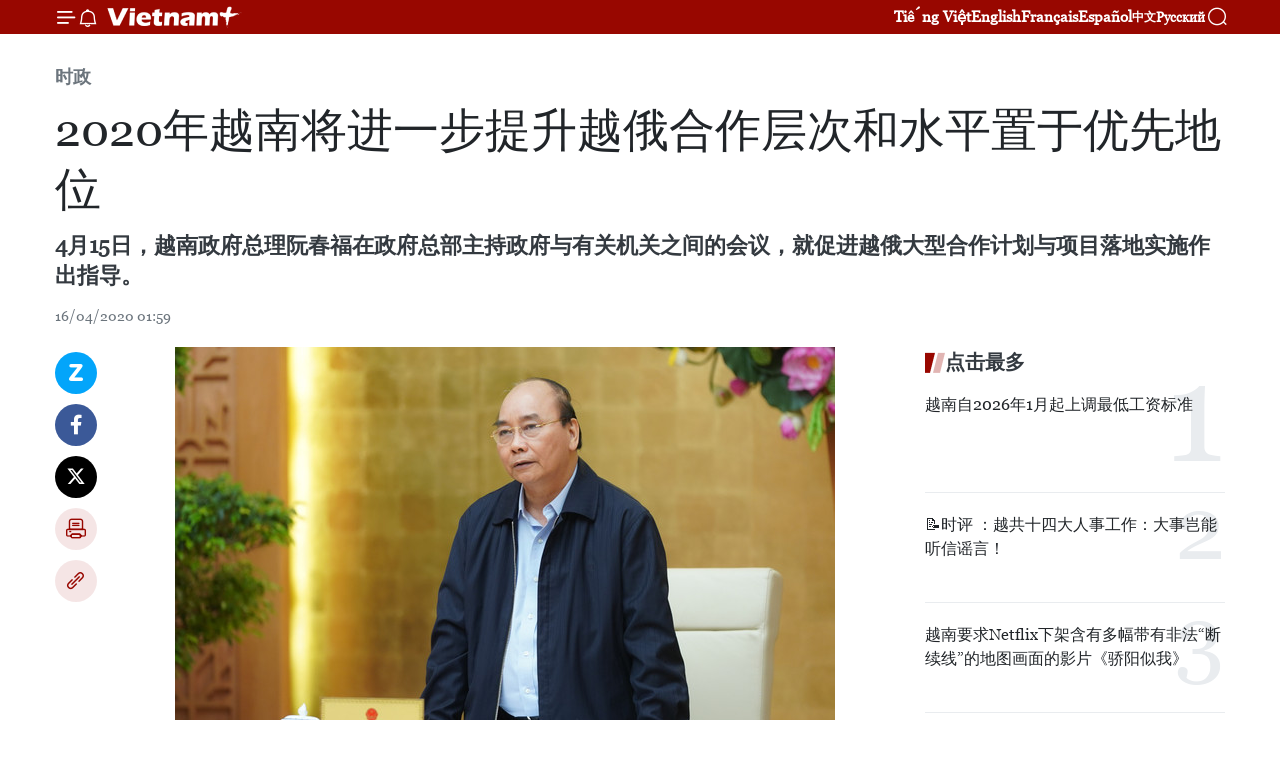

--- FILE ---
content_type: text/html;charset=utf-8
request_url: https://zh.vietnamplus.vn/article-post112664.vnp
body_size: 24495
content:
<!DOCTYPE html> <html lang="zh" class="cn"> <head> <title>2020年越南将进一步提升越俄合作层次和水平置于优先地位 | Vietnam+ (VietnamPlus)</title> <meta name="description" content="4月15日，越南政府总理阮春福在政府总部主持政府与有关机关之间的会议，就促进越俄大型合作计划与项目落地实施作出指导。"/> <meta name="keywords" content="2020年,越南,提升,越俄,合作层次,水平,优先地位"/> <meta name="news_keywords" content="2020年,越南,提升,越俄,合作层次,水平,优先地位"/> <meta http-equiv="Content-Type" content="text/html; charset=utf-8" /> <meta http-equiv="X-UA-Compatible" content="IE=edge"/> <meta http-equiv="refresh" content="1800" /> <meta name="revisit-after" content="1 days" /> <meta name="viewport" content="width=device-width, initial-scale=1"> <meta http-equiv="content-language" content="vi" /> <meta name="format-detection" content="telephone=no"/> <meta name="format-detection" content="address=no"/> <meta name="apple-mobile-web-app-capable" content="yes"> <meta name="apple-mobile-web-app-status-bar-style" content="black"> <meta name="apple-mobile-web-app-title" content="Vietnam+ (VietnamPlus)"/> <meta name="referrer" content="no-referrer-when-downgrade"/> <link rel="shortcut icon" href="https://media.vietnamplus.vn/assets/web/styles/img/favicon.ico" type="image/x-icon" /> <link rel="preconnect" href="https://media.vietnamplus.vn"/> <link rel="dns-prefetch" href="https://media.vietnamplus.vn"/> <link rel="preconnect" href="//www.google-analytics.com" /> <link rel="preconnect" href="//www.googletagmanager.com" /> <link rel="preconnect" href="//stc.za.zaloapp.com" /> <link rel="preconnect" href="//fonts.googleapis.com" /> <link rel="preconnect" href="//pagead2.googlesyndication.com"/> <link rel="preconnect" href="//tpc.googlesyndication.com"/> <link rel="preconnect" href="//securepubads.g.doubleclick.net"/> <link rel="preconnect" href="//accounts.google.com"/> <link rel="preconnect" href="//adservice.google.com"/> <link rel="preconnect" href="//adservice.google.com.vn"/> <link rel="preconnect" href="//www.googletagservices.com"/> <link rel="preconnect" href="//partner.googleadservices.com"/> <link rel="preconnect" href="//tpc.googlesyndication.com"/> <link rel="preconnect" href="//za.zdn.vn"/> <link rel="preconnect" href="//sp.zalo.me"/> <link rel="preconnect" href="//connect.facebook.net"/> <link rel="preconnect" href="//www.facebook.com"/> <link rel="dns-prefetch" href="//www.google-analytics.com" /> <link rel="dns-prefetch" href="//www.googletagmanager.com" /> <link rel="dns-prefetch" href="//stc.za.zaloapp.com" /> <link rel="dns-prefetch" href="//fonts.googleapis.com" /> <link rel="dns-prefetch" href="//pagead2.googlesyndication.com"/> <link rel="dns-prefetch" href="//tpc.googlesyndication.com"/> <link rel="dns-prefetch" href="//securepubads.g.doubleclick.net"/> <link rel="dns-prefetch" href="//accounts.google.com"/> <link rel="dns-prefetch" href="//adservice.google.com"/> <link rel="dns-prefetch" href="//adservice.google.com.vn"/> <link rel="dns-prefetch" href="//www.googletagservices.com"/> <link rel="dns-prefetch" href="//partner.googleadservices.com"/> <link rel="dns-prefetch" href="//tpc.googlesyndication.com"/> <link rel="dns-prefetch" href="//za.zdn.vn"/> <link rel="dns-prefetch" href="//sp.zalo.me"/> <link rel="dns-prefetch" href="//connect.facebook.net"/> <link rel="dns-prefetch" href="//www.facebook.com"/> <link rel="dns-prefetch" href="//graph.facebook.com"/> <link rel="dns-prefetch" href="//static.xx.fbcdn.net"/> <link rel="dns-prefetch" href="//staticxx.facebook.com"/> <script> var cmsConfig = { domainDesktop: 'https://zh.vietnamplus.vn', domainMobile: 'https://zh.vietnamplus.vn', domainApi: 'https://zh-api.vietnamplus.vn', domainStatic: 'https://media.vietnamplus.vn', domainLog: 'https://zh-log.vietnamplus.vn', googleAnalytics: 'G\-6R6V6RSN83', siteId: 0, pageType: 1, objectId: 112664, adsZone: 371, allowAds: false, adsLazy: true, antiAdblock: true, }; if (window.location.protocol !== 'https:' && window.location.hostname.indexOf('vietnamplus.vn') !== -1) { window.location = 'https://' + window.location.hostname + window.location.pathname + window.location.hash; } var USER_AGENT=window.navigator&&(window.navigator.userAgent||window.navigator.vendor)||window.opera||"",IS_MOBILE=/Android|webOS|iPhone|iPod|BlackBerry|Windows Phone|IEMobile|Mobile Safari|Opera Mini/i.test(USER_AGENT),IS_REDIRECT=!1;function setCookie(e,o,i){var n=new Date,i=(n.setTime(n.getTime()+24*i*60*60*1e3),"expires="+n.toUTCString());document.cookie=e+"="+o+"; "+i+";path=/;"}function getCookie(e){var o=document.cookie.indexOf(e+"="),i=o+e.length+1;return!o&&e!==document.cookie.substring(0,e.length)||-1===o?null:(-1===(e=document.cookie.indexOf(";",i))&&(e=document.cookie.length),unescape(document.cookie.substring(i,e)))}IS_MOBILE&&getCookie("isDesktop")&&(setCookie("isDesktop",1,-1),window.location=window.location.pathname.replace(".amp", ".vnp")+window.location.search,IS_REDIRECT=!0); </script> <script> if(USER_AGENT && USER_AGENT.indexOf("facebot") <= 0 && USER_AGENT.indexOf("facebookexternalhit") <= 0) { var query = ''; var hash = ''; if (window.location.search) query = window.location.search; if (window.location.hash) hash = window.location.hash; var canonicalUrl = 'https://zh.vietnamplus.vn/article-post112664.vnp' + query + hash ; var curUrl = decodeURIComponent(window.location.href); if(!location.port && canonicalUrl.startsWith("http") && curUrl != canonicalUrl){ window.location.replace(canonicalUrl); } } </script> <meta property="fb:pages" content="120834779440" /> <meta property="fb:app_id" content="1960985707489919" /> <meta name="author" content="Vietnam+ (VietnamPlus)" /> <meta name="copyright" content="Copyright © 2026 by Vietnam+ (VietnamPlus)" /> <meta name="RATING" content="GENERAL" /> <meta name="GENERATOR" content="Vietnam+ (VietnamPlus)" /> <meta content="Vietnam+ (VietnamPlus)" itemprop="sourceOrganization" name="source"/> <meta content="news" itemprop="genre" name="medium"/> <meta name="robots" content="noarchive, max-image-preview:large, index, follow" /> <meta name="GOOGLEBOT" content="noarchive, max-image-preview:large, index, follow" /> <link rel="canonical" href="https://zh.vietnamplus.vn/article-post112664.vnp" /> <meta property="og:site_name" content="Vietnam+ (VietnamPlus)"/> <meta property="og:rich_attachment" content="true"/> <meta property="og:type" content="article"/> <meta property="og:url" content="https://zh.vietnamplus.vn/article-post112664.vnp"/> <meta property="og:image" content="https://mediazh.vietnamplus.vn/images/d64b6dba57756e92a2c312b3d69010b7bb668a337097d62dd472a7bc8c9cc9467ea48a3b0a5c5629f8567f3d70fd085c7bbe1bc4c502a37f85b55a4c21cdff253feb94605dc7ebe3582f46786204ba746ee0e5a42ebef8430f35779fab9a1664/langngheykienxemhotrodadennoidenchonchua.jpg"/> <meta property="og:image:width" content="1200"/> <meta property="og:image:height" content="630"/> <meta property="og:title" content="2020年越南将进一步提升越俄合作层次和水平置于优先地位"/> <meta property="og:description" content="4月15日，越南政府总理阮春福在政府总部主持政府与有关机关之间的会议，就促进越俄大型合作计划与项目落地实施作出指导。"/> <meta name="twitter:card" value="summary"/> <meta name="twitter:url" content="https://zh.vietnamplus.vn/article-post112664.vnp"/> <meta name="twitter:title" content="2020年越南将进一步提升越俄合作层次和水平置于优先地位"/> <meta name="twitter:description" content="4月15日，越南政府总理阮春福在政府总部主持政府与有关机关之间的会议，就促进越俄大型合作计划与项目落地实施作出指导。"/> <meta name="twitter:image" content="https://mediazh.vietnamplus.vn/images/d64b6dba57756e92a2c312b3d69010b7bb668a337097d62dd472a7bc8c9cc9467ea48a3b0a5c5629f8567f3d70fd085c7bbe1bc4c502a37f85b55a4c21cdff253feb94605dc7ebe3582f46786204ba746ee0e5a42ebef8430f35779fab9a1664/langngheykienxemhotrodadennoidenchonchua.jpg"/> <meta name="twitter:site" content="@Vietnam+ (VietnamPlus)"/> <meta name="twitter:creator" content="@Vietnam+ (VietnamPlus)"/> <meta property="article:publisher" content="https://www.facebook.com/VietnamPlus" /> <meta property="article:tag" content="2020年,越南,提升,越俄,合作层次,水平,优先地位"/> <meta property="article:section" content="时政" /> <meta property="article:published_time" content="2020-04-16T08:59:00+0700"/> <meta property="article:modified_time" content="2020-04-16T09:08:58+0700"/> <script type="application/ld+json"> { "@context": "http://schema.org", "@type": "Organization", "name": "Vietnam+ (VietnamPlus)", "url": "https://zh.vietnamplus.vn", "logo": "https://media.vietnamplus.vn/assets/web/styles/img/logo.png", "foundingDate": "2008", "founders": [ { "@type": "Person", "name": "Thông tấn xã Việt Nam (TTXVN)" } ], "address": [ { "@type": "PostalAddress", "streetAddress": "Số 05 Lý Thường Kiệt - Hà Nội - Việt Nam", "addressLocality": "Hà Nội City", "addressRegion": "Northeast", "postalCode": "100000", "addressCountry": "VNM" } ], "contactPoint": [ { "@type": "ContactPoint", "telephone": "+84-243-941-1349", "contactType": "customer service" }, { "@type": "ContactPoint", "telephone": "+84-243-941-1348", "contactType": "customer service" } ], "sameAs": [ "https://www.facebook.com/VietnamPlus", "https://www.tiktok.com/@vietnamplus", "https://twitter.com/vietnamplus", "https://www.youtube.com/c/BaoVietnamPlus" ] } </script> <script type="application/ld+json"> { "@context" : "https://schema.org", "@type" : "WebSite", "name": "Vietnam+ (VietnamPlus)", "url": "https://zh.vietnamplus.vn", "alternateName" : "Báo điện tử VIETNAMPLUS, Cơ quan của Thông tấn xã Việt Nam (TTXVN)", "potentialAction": { "@type": "SearchAction", "target": { "@type": "EntryPoint", "urlTemplate": "https://zh.vietnamplus.vn/search/?q={search_term_string}" }, "query-input": "required name=search_term_string" } } </script> <script type="application/ld+json"> { "@context":"http://schema.org", "@type":"BreadcrumbList", "itemListElement":[ { "@type":"ListItem", "position":1, "item":{ "@id":"https://zh.vietnamplus.vn/politics/", "name":"时政" } } ] } </script> <script type="application/ld+json"> { "@context": "http://schema.org", "@type": "NewsArticle", "mainEntityOfPage":{ "@type":"WebPage", "@id":"https://zh.vietnamplus.vn/article-post112664.vnp" }, "headline": "2020年越南将进一步提升越俄合作层次和水平置于优先地位", "description": "4月15日，越南政府总理阮春福在政府总部主持政府与有关机关之间的会议，就促进越俄大型合作计划与项目落地实施作出指导。", "image": { "@type": "ImageObject", "url": "https://mediazh.vietnamplus.vn/images/d64b6dba57756e92a2c312b3d69010b7bb668a337097d62dd472a7bc8c9cc9467ea48a3b0a5c5629f8567f3d70fd085c7bbe1bc4c502a37f85b55a4c21cdff253feb94605dc7ebe3582f46786204ba746ee0e5a42ebef8430f35779fab9a1664/langngheykienxemhotrodadennoidenchonchua.jpg", "width" : 1200, "height" : 675 }, "datePublished": "2020-04-16T08:59:00+0700", "dateModified": "2020-04-16T09:08:58+0700", "author": { "@type": "Person", "name": "" }, "publisher": { "@type": "Organization", "name": "Vietnam+ (VietnamPlus)", "logo": { "@type": "ImageObject", "url": "https://media.vietnamplus.vn/assets/web/styles/img/logo.png" } } } </script> <link rel="preload" href="https://media.vietnamplus.vn/assets/web/styles/css/main.min-1.0.14.css" as="style"> <link rel="preload" href="https://media.vietnamplus.vn/assets/web/js/main.min-1.0.33.js" as="script"> <link rel="preload" href="https://media.vietnamplus.vn/assets/web/js/detail.min-1.0.15.js" as="script"> <link rel="preload" href="https://common.mcms.one/assets/styles/css/vietnamplus-1.0.0.css" as="style"> <link rel="stylesheet" href="https://common.mcms.one/assets/styles/css/vietnamplus-1.0.0.css"> <link id="cms-style" rel="stylesheet" href="https://media.vietnamplus.vn/assets/web/styles/css/main.min-1.0.14.css"> <script type="text/javascript"> var _metaOgUrl = 'https://zh.vietnamplus.vn/article-post112664.vnp'; var page_title = document.title; var tracked_url = window.location.pathname + window.location.search + window.location.hash; var cate_path = 'politics'; if (cate_path.length > 0) { tracked_url = "/" + cate_path + tracked_url; } </script> <script async="" src="https://www.googletagmanager.com/gtag/js?id=G-6R6V6RSN83"></script> <script> window.dataLayer = window.dataLayer || []; function gtag(){dataLayer.push(arguments);} gtag('js', new Date()); gtag('config', 'G-6R6V6RSN83', {page_path: tracked_url}); </script> <script>window.dataLayer = window.dataLayer || [];dataLayer.push({'pageCategory': '/politics'});</script> <script> window.dataLayer = window.dataLayer || []; dataLayer.push({ 'event': 'Pageview', 'articleId': '112664', 'articleTitle': '2020年越南将进一步提升越俄合作层次和水平置于优先地位', 'articleCategory': '时政', 'articleAlowAds': false, 'articleType': 'detail', 'articleTags': '2020年,越南,提升,越俄,合作层次,水平,优先地位', 'articlePublishDate': '2020-04-16T08:59:00+0700', 'articleThumbnail': 'https://mediazh.vietnamplus.vn/images/d64b6dba57756e92a2c312b3d69010b7bb668a337097d62dd472a7bc8c9cc9467ea48a3b0a5c5629f8567f3d70fd085c7bbe1bc4c502a37f85b55a4c21cdff253feb94605dc7ebe3582f46786204ba746ee0e5a42ebef8430f35779fab9a1664/langngheykienxemhotrodadennoidenchonchua.jpg', 'articleShortUrl': 'https://zh.vietnamplus.vn/article-post112664.vnp', 'articleFullUrl': 'https://zh.vietnamplus.vn/article-post112664.vnp', }); </script> <script type='text/javascript'> gtag('event', 'article_page',{ 'articleId': '112664', 'articleTitle': '2020年越南将进一步提升越俄合作层次和水平置于优先地位', 'articleCategory': '时政', 'articleAlowAds': false, 'articleType': 'detail', 'articleTags': '2020年,越南,提升,越俄,合作层次,水平,优先地位', 'articlePublishDate': '2020-04-16T08:59:00+0700', 'articleThumbnail': 'https://mediazh.vietnamplus.vn/images/d64b6dba57756e92a2c312b3d69010b7bb668a337097d62dd472a7bc8c9cc9467ea48a3b0a5c5629f8567f3d70fd085c7bbe1bc4c502a37f85b55a4c21cdff253feb94605dc7ebe3582f46786204ba746ee0e5a42ebef8430f35779fab9a1664/langngheykienxemhotrodadennoidenchonchua.jpg', 'articleShortUrl': 'https://zh.vietnamplus.vn/article-post112664.vnp', 'articleFullUrl': 'https://zh.vietnamplus.vn/article-post112664.vnp', }); </script> <script>(function(w,d,s,l,i){w[l]=w[l]||[];w[l].push({'gtm.start': new Date().getTime(),event:'gtm.js'});var f=d.getElementsByTagName(s)[0], j=d.createElement(s),dl=l!='dataLayer'?'&l='+l:'';j.async=true;j.src= 'https://www.googletagmanager.com/gtm.js?id='+i+dl;f.parentNode.insertBefore(j,f); })(window,document,'script','dataLayer','GTM-5WM58F3N');</script> <script type="text/javascript"> !function(){"use strict";function e(e){var t=!(arguments.length>1&&void 0!==arguments[1])||arguments[1],c=document.createElement("script");c.src=e,t?c.type="module":(c.async=!0,c.type="text/javascript",c.setAttribute("nomodule",""));var n=document.getElementsByTagName("script")[0];n.parentNode.insertBefore(c,n)}!function(t,c){!function(t,c,n){var a,o,r;n.accountId=c,null!==(a=t.marfeel)&&void 0!==a||(t.marfeel={}),null!==(o=(r=t.marfeel).cmd)&&void 0!==o||(r.cmd=[]),t.marfeel.config=n;var i="https://sdk.mrf.io/statics";e("".concat(i,"/marfeel-sdk.js?id=").concat(c),!0),e("".concat(i,"/marfeel-sdk.es5.js?id=").concat(c),!1)}(t,c,arguments.length>2&&void 0!==arguments[2]?arguments[2]:{})}(window,2272,{} )}(); </script> <script async src="https://sp.zalo.me/plugins/sdk.js"></script> </head> <body class="detail-page"> <div id="sdaWeb_SdaMasthead" class="rennab rennab-top" data-platform="1" data-position="Web_SdaMasthead"> </div> <header class=" site-header"> <div class="sticky"> <div class="container"> <i class="ic-menu"></i> <i class="ic-bell"></i> <div id="header-news" class="pick-news hidden" data-source="header-latest-news"></div> <a class="small-logo" href="/" title="Vietnam+ (VietnamPlus)">Vietnam+ (VietnamPlus)</a> <ul class="menu"> <li> <a href="https://www.vietnamplus.vn" title="Tiếng Việt" target="_blank">Tiếng Việt</a> </li> <li> <a href="https://en.vietnamplus.vn" title="English" target="_blank" rel="nofollow">English</a> </li> <li> <a href="https://fr.vietnamplus.vn" title="Français" target="_blank" rel="nofollow">Français</a> </li> <li> <a href="https://es.vietnamplus.vn" title="Español" target="_blank" rel="nofollow">Español</a> </li> <li> <a href="https://zh.vietnamplus.vn" title="中文" target="_blank" rel="nofollow">中文</a> </li> <li> <a href="https://ru.vietnamplus.vn" title="Русский" target="_blank" rel="nofollow">Русский</a> </li> </ul> <div class="search-wrapper"> <i class="ic-search"></i> <input type="text" class="search txtsearch" placeholder="关键词"> </div> </div> </div> </header> <div class="site-body"> <div id="sdaWeb_SdaBackground" class="rennab " data-platform="1" data-position="Web_SdaBackground"> </div> <div class="container"> <div class="breadcrumb breadcrumb-detail"> <h2 class="main"> <a href="https://zh.vietnamplus.vn/politics/" title="时政" class="active">时政</a> </h2> </div> <div id="sdaWeb_SdaTop" class="rennab " data-platform="1" data-position="Web_SdaTop"> </div> <div class="article"> <h1 class="article__title cms-title "> 2020年越南将进一步提升越俄合作层次和水平置于优先地位 </h1> <div class="article__sapo cms-desc"> 4月15日，越南政府总理阮春福在政府总部主持政府与有关机关之间的会议，就促进越俄大型合作计划与项目落地实施作出指导。 </div> <div id="sdaWeb_SdaArticleAfterSapo" class="rennab " data-platform="1" data-position="Web_SdaArticleAfterSapo"> </div> <div class="article__meta"> <time class="time" datetime="2020-04-16T08:59:00+0700" data-time="1587002340" data-friendly="false">2020年04月16日星期四 08:59</time> <meta class="cms-date" itemprop="datePublished" content="2020-04-16T08:59:00+0700"> </div> <div class="col"> <div class="main-col content-col"> <div class="article__body zce-content-body cms-body" itemprop="articleBody"> <div class="social-pin sticky article__social"> <a href="javascript:void(0);" class="zl zalo-share-button" title="Zalo" data-href="https://zh.vietnamplus.vn/article-post112664.vnp" data-oaid="4486284411240520426" data-layout="1" data-color="blue" data-customize="true">Zalo</a> <a href="javascript:void(0);" class="item fb" data-href="https://zh.vietnamplus.vn/article-post112664.vnp" data-rel="facebook" title="Facebook">Facebook</a> <a href="javascript:void(0);" class="item tw" data-href="https://zh.vietnamplus.vn/article-post112664.vnp" data-rel="twitter" title="Twitter">Twitter</a> <a href="javascript:void(0);" class="bookmark sendbookmark hidden" onclick="ME.sendBookmark(this, 112664);" data-id="112664" title="收藏">收藏</a> <a href="javascript:void(0);" class="print sendprint" title="Print" data-href="/print-112664.html">打印</a> <a href="javascript:void(0);" class="item link" data-href="https://zh.vietnamplus.vn/article-post112664.vnp" data-rel="copy" title="Copy link">Copy link</a> </div> <div class="ExternalClass3863DE16114247F1B9338548F035262D"> <div class="article-photo"> <a href="/Uploaded_ZH/sxtt/2020_04_16/langngheykienxemhotrodadennoidenchonchua.jpg" rel="nofollow" target="_blank"><img alt="2020年越南将进一步提升越俄合作层次和水平置于优先地位 ảnh 1" src="[data-uri]" class="lazyload cms-photo" data-large-src="https://mediazh.vietnamplus.vn/images/0270f1f1e01d9af365452aa5421fef27a3591561e5cb54dc251d178112ee2cbaedc9dab9eca7e73559d482739d5ed2528bfecbfaeaadf3025b2fb516d512fee33425da62f1440987e228300c41c5834f/langngheykienxemhotrodadennoidenchonchua.jpg" data-src="https://mediazh.vietnamplus.vn/images/96ffd5bee16f5c3e10e13684daa7101a9e65477266cb5e41b1674c41f8f40c0ce7c51bcca8e0028a0affea096d819610caf5dabce685ed3e85fa3cf8104a4c941a79a1d5c3eebbf5e192556b02ede1be/langngheykienxemhotrodadennoidenchonchua.jpg" title="2020年越南将进一步提升越俄合作层次和水平置于优先地位 ảnh 1"></a><span>资料图：越南政府总理阮春福。图自互联网</span> </div> <br> 越通社河内——4月15日，越南政府总理阮春福在政府总部主持政府与有关机关之间的会议，就促进越俄大型合作计划与项目落地实施作出指导。 <br> <br> 阮春福在会上发表讲话时强调，越俄全面战略伙伴关系具有重要的历史意义，在良好传统友谊基础上得到不断巩固与发展。 <br> <br> 阮春福要求各有关机关主动核查并制定具体方案早日解决双方在能源项目、投资手续、干部培训等各合作领域上遇到的困难和障碍；同时为2020年优先提升越南与俄罗斯合作层次和水平提出相关任务，从而为进一步巩固和深化两国关系作出贡献。 <br> <br> 越南-俄罗斯全面战略伙伴关系取得实质性进展，满足两国人民的利益，为地区和世界和平、稳定与发展添砖加瓦。 <br> <br> 2020年是越南与俄罗斯建交70周年，两国一向保持高效的高层对话机制。三年来，俄罗斯总统普京、政府总理梅德韦杰夫（Medvedev）、两院议长等领导人分别对越南进行了访问。2018-2019年期间，越共中央总书记阮富仲、政府总理阮春福、国会主席阮氏金银也先后访问了俄罗斯。这是两国领导人讨论加深两国务实合作关系的良好机会。 <br> <br> 2019年和2020年越俄两国首次互办“国家年”。两国还举办了多项活动庆祝《越俄友好关系基本原则条约》签署25周年和两国建交70周年。 <br> <br> 在教育领域，越俄大学院校校长会议于2019年首次在越南举行，共有15个合作项目得到签署。此外，两国在文化、民间交流等领域合作也十分活跃等。（完）
</div> <div class="article__source"> <div class="source"> <span class="name">越通社</span> </div> </div> <div id="sdaWeb_SdaArticleAfterBody" class="rennab " data-platform="1" data-position="Web_SdaArticleAfterBody"> </div> </div> <div class="article__tag"> <a class="active" href="https://zh.vietnamplus.vn/tag.vnp?q=2020年" title="2020年">#2020年</a> <a class="active" href="https://zh.vietnamplus.vn/tag/越南-tag9.vnp" title="越南">#越南</a> <a class="" href="https://zh.vietnamplus.vn/tag/提升-tag14704.vnp" title="提升">#提升</a> <a class="" href="https://zh.vietnamplus.vn/tag/越俄-tag44.vnp" title="越俄">#越俄</a> <a class="" href="https://zh.vietnamplus.vn/tag.vnp?q=合作层次" title="合作层次">#合作层次</a> <a class="" href="https://zh.vietnamplus.vn/tag/水平-tag5584.vnp" title="水平">#水平</a> <a class="" href="https://zh.vietnamplus.vn/tag.vnp?q=优先地位" title="优先地位">#优先地位</a> <a class="link" href="https://zh.vietnamplus.vn/region/rg/562.vnp" title="俄罗斯"><i class="ic-location"></i> 俄罗斯</a> <a class="link" href="https://zh.vietnamplus.vn/region/rg/620.vnp" title="越南"><i class="ic-location"></i> 越南</a> </div> <div id="sdaWeb_SdaArticleAfterTag" class="rennab " data-platform="1" data-position="Web_SdaArticleAfterTag"> </div> <div class="wrap-social"> <div class="social-pin article__social"> <a href="javascript:void(0);" class="zl zalo-share-button" title="Zalo" data-href="https://zh.vietnamplus.vn/article-post112664.vnp" data-oaid="4486284411240520426" data-layout="1" data-color="blue" data-customize="true">Zalo</a> <a href="javascript:void(0);" class="item fb" data-href="https://zh.vietnamplus.vn/article-post112664.vnp" data-rel="facebook" title="Facebook">Facebook</a> <a href="javascript:void(0);" class="item tw" data-href="https://zh.vietnamplus.vn/article-post112664.vnp" data-rel="twitter" title="Twitter">Twitter</a> <a href="javascript:void(0);" class="bookmark sendbookmark hidden" onclick="ME.sendBookmark(this, 112664);" data-id="112664" title="收藏">收藏</a> <a href="javascript:void(0);" class="print sendprint" title="Print" data-href="/print-112664.html">打印</a> <a href="javascript:void(0);" class="item link" data-href="https://zh.vietnamplus.vn/article-post112664.vnp" data-rel="copy" title="Copy link">Copy link</a> </div> <a href="https://news.google.com/publications/CAAqBwgKMN-18wowlLWFAw?hl=vi&gl=VN&ceid=VN%3Avi" class="google-news" target="_blank" title="Google News">关注 VietnamPlus</a> </div> <div id="sdaWeb_SdaArticleAfterBody1" class="rennab " data-platform="1" data-position="Web_SdaArticleAfterBody1"> </div> <div id="sdaWeb_SdaArticleAfterBody2" class="rennab " data-platform="1" data-position="Web_SdaArticleAfterBody2"> </div> <div class="box-related-news"> <h3 class="box-heading"> <span class="title">相关新闻</span> </h3> <div class="box-content" data-source="related-news"> <article class="story"> <figure class="story__thumb"> <a class="cms-link" href="https://zh.vietnamplus.vn/article-post110037.vnp" title="俄罗斯副总理德米特里·切尔尼申科兼任越俄政府间委员会俄方主席"> <img class="lazyload" src="[data-uri]" data-src="https://mediazh.vietnamplus.vn/images/6a207130380a6995adc232b70938d3a79fa254afb67f812458f2e3e4de6910c6eef3ab8449a87df3b944852c6a65859a809855691508213818d461d698ef1937/nga.jpeg.webp" data-srcset="https://mediazh.vietnamplus.vn/images/6a207130380a6995adc232b70938d3a79fa254afb67f812458f2e3e4de6910c6eef3ab8449a87df3b944852c6a65859a809855691508213818d461d698ef1937/nga.jpeg.webp 1x, https://mediazh.vietnamplus.vn/images/c0b508db472e6bb0e68a748ea188e0689fa254afb67f812458f2e3e4de6910c6eef3ab8449a87df3b944852c6a65859a809855691508213818d461d698ef1937/nga.jpeg.webp 2x" alt="俄罗斯副总理德米特里·切尔尼申科兼任越俄政府间委员会俄方主席"> <noscript><img src="https://mediazh.vietnamplus.vn/images/6a207130380a6995adc232b70938d3a79fa254afb67f812458f2e3e4de6910c6eef3ab8449a87df3b944852c6a65859a809855691508213818d461d698ef1937/nga.jpeg.webp" srcset="https://mediazh.vietnamplus.vn/images/6a207130380a6995adc232b70938d3a79fa254afb67f812458f2e3e4de6910c6eef3ab8449a87df3b944852c6a65859a809855691508213818d461d698ef1937/nga.jpeg.webp 1x, https://mediazh.vietnamplus.vn/images/c0b508db472e6bb0e68a748ea188e0689fa254afb67f812458f2e3e4de6910c6eef3ab8449a87df3b944852c6a65859a809855691508213818d461d698ef1937/nga.jpeg.webp 2x" alt="俄罗斯副总理德米特里·切尔尼申科兼任越俄政府间委员会俄方主席" class="image-fallback"></noscript> </a> </figure> <h2 class="story__heading" data-tracking="110037"> <a class=" cms-link" href="https://zh.vietnamplus.vn/article-post110037.vnp" title="俄罗斯副总理德米特里·切尔尼申科兼任越俄政府间委员会俄方主席"> 俄罗斯副总理德米特里·切尔尼申科兼任越俄政府间委员会俄方主席 </a> </h2> <time class="time" datetime="2020-02-20T09:35:00+0700" data-time="1582166100"> 20/02/2020 09:35 </time> <div class="story__summary story__shorten"> 越通社驻俄罗斯记者报道，俄罗斯政府总理米哈伊尔·米舒斯汀（Mikhail Mishustin）18日批准了一份有关政府副总理在各政府间委员会职责任务的分工决定。根据这项决定，俄罗斯副总理德米特里·切尔尼申科（Dmitry Chernyshenko）兼任越南与俄罗斯政府间委员会俄罗斯方面主席。 </div> </article> <article class="story"> <figure class="story__thumb"> <a class="cms-link" href="https://zh.vietnamplus.vn/article-post110063.vnp" title="关于乂安省列宁雕像的官方信息"> <img class="lazyload" src="[data-uri]" data-src="https://mediazh.vietnamplus.vn/images/6a207130380a6995adc232b70938d3a79fa254afb67f812458f2e3e4de6910c64ef5de1a31f1e5053e1feb04405503856a84a34cdbf068fb073af0780fd8f1cc/5120_image001.jpg.webp" data-srcset="https://mediazh.vietnamplus.vn/images/6a207130380a6995adc232b70938d3a79fa254afb67f812458f2e3e4de6910c64ef5de1a31f1e5053e1feb04405503856a84a34cdbf068fb073af0780fd8f1cc/5120_image001.jpg.webp 1x, https://mediazh.vietnamplus.vn/images/c0b508db472e6bb0e68a748ea188e0689fa254afb67f812458f2e3e4de6910c64ef5de1a31f1e5053e1feb04405503856a84a34cdbf068fb073af0780fd8f1cc/5120_image001.jpg.webp 2x" alt="关于乂安省列宁雕像的官方信息"> <noscript><img src="https://mediazh.vietnamplus.vn/images/6a207130380a6995adc232b70938d3a79fa254afb67f812458f2e3e4de6910c64ef5de1a31f1e5053e1feb04405503856a84a34cdbf068fb073af0780fd8f1cc/5120_image001.jpg.webp" srcset="https://mediazh.vietnamplus.vn/images/6a207130380a6995adc232b70938d3a79fa254afb67f812458f2e3e4de6910c64ef5de1a31f1e5053e1feb04405503856a84a34cdbf068fb073af0780fd8f1cc/5120_image001.jpg.webp 1x, https://mediazh.vietnamplus.vn/images/c0b508db472e6bb0e68a748ea188e0689fa254afb67f812458f2e3e4de6910c64ef5de1a31f1e5053e1feb04405503856a84a34cdbf068fb073af0780fd8f1cc/5120_image001.jpg.webp 2x" alt="关于乂安省列宁雕像的官方信息" class="image-fallback"></noscript> </a> </figure> <h2 class="story__heading" data-tracking="110063"> <a class=" cms-link" href="https://zh.vietnamplus.vn/article-post110063.vnp" title="关于乂安省列宁雕像的官方信息"> 关于乂安省列宁雕像的官方信息 </a> </h2> <time class="time" datetime="2020-02-20T16:24:00+0700" data-time="1582190640"> 20/02/2020 16:24 </time> <div class="story__summary story__shorten"> 乂安省省委委员、省委宣教部常务副部长柯文八2月10日向新闻媒体提供了关于乂安省荣市的列宁纪念台建设项目的官方信息。 </div> </article> <article class="story"> <figure class="story__thumb"> <a class="cms-link" href="https://zh.vietnamplus.vn/article-post110740.vnp" title="政府副总理、外交部长范平明会见俄罗斯外交部第一副部长弗拉基米尔•季托夫"> <img class="lazyload" src="[data-uri]" data-src="https://mediazh.vietnamplus.vn/images/[base64]/vna_potal_pho_thu_tuong_bo_truong_bo_ngoai_giao_pham_binh_minh_tiep_thu_truong_thu_nhat_bo_ngoai_giao_nga_4489581.jpg.webp" data-srcset="https://mediazh.vietnamplus.vn/images/[base64]/vna_potal_pho_thu_tuong_bo_truong_bo_ngoai_giao_pham_binh_minh_tiep_thu_truong_thu_nhat_bo_ngoai_giao_nga_4489581.jpg.webp 1x, https://mediazh.vietnamplus.vn/images/[base64]/vna_potal_pho_thu_tuong_bo_truong_bo_ngoai_giao_pham_binh_minh_tiep_thu_truong_thu_nhat_bo_ngoai_giao_nga_4489581.jpg.webp 2x" alt="政府副总理、外交部长范平明会见俄罗斯外交部第一副部长弗拉基米尔•季托夫"> <noscript><img src="https://mediazh.vietnamplus.vn/images/[base64]/vna_potal_pho_thu_tuong_bo_truong_bo_ngoai_giao_pham_binh_minh_tiep_thu_truong_thu_nhat_bo_ngoai_giao_nga_4489581.jpg.webp" srcset="https://mediazh.vietnamplus.vn/images/[base64]/vna_potal_pho_thu_tuong_bo_truong_bo_ngoai_giao_pham_binh_minh_tiep_thu_truong_thu_nhat_bo_ngoai_giao_nga_4489581.jpg.webp 1x, https://mediazh.vietnamplus.vn/images/[base64]/vna_potal_pho_thu_tuong_bo_truong_bo_ngoai_giao_pham_binh_minh_tiep_thu_truong_thu_nhat_bo_ngoai_giao_nga_4489581.jpg.webp 2x" alt="政府副总理、外交部长范平明会见俄罗斯外交部第一副部长弗拉基米尔•季托夫" class="image-fallback"></noscript> </a> </figure> <h2 class="story__heading" data-tracking="110740"> <a class=" cms-link" href="https://zh.vietnamplus.vn/article-post110740.vnp" title="政府副总理、外交部长范平明会见俄罗斯外交部第一副部长弗拉基米尔•季托夫"> 政府副总理、外交部长范平明会见俄罗斯外交部第一副部长弗拉基米尔•季托夫 </a> </h2> <time class="time" datetime="2020-03-06T17:21:00+0700" data-time="1583490060"> 06/03/2020 17:21 </time> <div class="story__summary story__shorten"> 应越南外交部的邀请，俄罗斯外交部第一副部长弗拉基米尔·季托夫(Vladimir Titov)3月6日对越南进行了访问并出席第11届越俄外交国防与安全战略对话会。6日上午在河内，越南政府副总理兼外交部长范平明会见了俄罗斯外交部第一副部长弗拉基米尔·季托夫。 </div> </article> <article class="story"> <figure class="story__thumb"> <a class="cms-link" href="https://zh.vietnamplus.vn/article-post110744.vnp" title="第11届越俄外交国防与安全战略对话会在河内举行"> <img class="lazyload" src="[data-uri]" data-src="https://mediazh.vietnamplus.vn/images/[base64]/vna_potal_viet_nam__lien_bang_nga_quan_he_gan_bo_va_tin_cay_4490972.jpg.webp" data-srcset="https://mediazh.vietnamplus.vn/images/[base64]/vna_potal_viet_nam__lien_bang_nga_quan_he_gan_bo_va_tin_cay_4490972.jpg.webp 1x, https://mediazh.vietnamplus.vn/images/[base64]/vna_potal_viet_nam__lien_bang_nga_quan_he_gan_bo_va_tin_cay_4490972.jpg.webp 2x" alt="第11届越俄外交国防与安全战略对话会在河内举行"> <noscript><img src="https://mediazh.vietnamplus.vn/images/[base64]/vna_potal_viet_nam__lien_bang_nga_quan_he_gan_bo_va_tin_cay_4490972.jpg.webp" srcset="https://mediazh.vietnamplus.vn/images/[base64]/vna_potal_viet_nam__lien_bang_nga_quan_he_gan_bo_va_tin_cay_4490972.jpg.webp 1x, https://mediazh.vietnamplus.vn/images/[base64]/vna_potal_viet_nam__lien_bang_nga_quan_he_gan_bo_va_tin_cay_4490972.jpg.webp 2x" alt="第11届越俄外交国防与安全战略对话会在河内举行" class="image-fallback"></noscript> </a> </figure> <h2 class="story__heading" data-tracking="110744"> <a class=" cms-link" href="https://zh.vietnamplus.vn/article-post110744.vnp" title="第11届越俄外交国防与安全战略对话会在河内举行"> 第11届越俄外交国防与安全战略对话会在河内举行 </a> </h2> <time class="time" datetime="2020-03-06T20:09:00+0700" data-time="1583500140"> 06/03/2020 20:09 </time> <div class="story__summary story__shorten"> 俄罗斯外交部第一副部长弗拉基米尔·季托夫(Vladimir Titov)3月6日对越南进行了访问并出席第11届越俄外交国防与安全战略对话会。 </div> </article> <article class="story"> <figure class="story__thumb"> <a class="cms-link" href="https://zh.vietnamplus.vn/article-post110746.vnp" title="越南与俄罗斯在地区和国际论坛上加强合作"> <img class="lazyload" src="[data-uri]" data-src="https://mediazh.vietnamplus.vn/images/[base64]/vna_potal_viet_nam__lien_bang_nga_quan_he_gan_bo_va_tin_cay_4490974.jpg.webp" data-srcset="https://mediazh.vietnamplus.vn/images/[base64]/vna_potal_viet_nam__lien_bang_nga_quan_he_gan_bo_va_tin_cay_4490974.jpg.webp 1x, https://mediazh.vietnamplus.vn/images/[base64]/vna_potal_viet_nam__lien_bang_nga_quan_he_gan_bo_va_tin_cay_4490974.jpg.webp 2x" alt="越南与俄罗斯在地区和国际论坛上加强合作"> <noscript><img src="https://mediazh.vietnamplus.vn/images/[base64]/vna_potal_viet_nam__lien_bang_nga_quan_he_gan_bo_va_tin_cay_4490974.jpg.webp" srcset="https://mediazh.vietnamplus.vn/images/[base64]/vna_potal_viet_nam__lien_bang_nga_quan_he_gan_bo_va_tin_cay_4490974.jpg.webp 1x, https://mediazh.vietnamplus.vn/images/[base64]/vna_potal_viet_nam__lien_bang_nga_quan_he_gan_bo_va_tin_cay_4490974.jpg.webp 2x" alt="越南与俄罗斯在地区和国际论坛上加强合作" class="image-fallback"></noscript> </a> </figure> <h2 class="story__heading" data-tracking="110746"> <a class=" cms-link" href="https://zh.vietnamplus.vn/article-post110746.vnp" title="越南与俄罗斯在地区和国际论坛上加强合作"> 越南与俄罗斯在地区和国际论坛上加强合作 </a> </h2> <time class="time" datetime="2020-03-06T21:22:00+0700" data-time="1583504520"> 06/03/2020 21:22 </time> <div class="story__summary story__shorten"> 第11届越俄外交国防与安全战略对话会结束后，越南外交部副部长裴青山与俄罗斯外交部第一副部长弗拉基米尔·季托夫共同会见记者，通知战略对话会的结果。 </div> </article> <article class="story"> <figure class="story__thumb"> <a class="cms-link" href="https://zh.vietnamplus.vn/article-post112537.vnp" title="越南向俄罗斯联邦捐赠防疫物资"> <img class="lazyload" src="[data-uri]" data-src="https://mediazh.vietnamplus.vn/images/[base64]/vna_potal_chinh_phu_viet_nam_trao_vat_tu_y_te_phong_chong_covid19_cho_dai_su_lien_bang_nga_tai_viet_nam_174610645_4601665.jpg.webp" data-srcset="https://mediazh.vietnamplus.vn/images/[base64]/vna_potal_chinh_phu_viet_nam_trao_vat_tu_y_te_phong_chong_covid19_cho_dai_su_lien_bang_nga_tai_viet_nam_174610645_4601665.jpg.webp 1x, https://mediazh.vietnamplus.vn/images/[base64]/vna_potal_chinh_phu_viet_nam_trao_vat_tu_y_te_phong_chong_covid19_cho_dai_su_lien_bang_nga_tai_viet_nam_174610645_4601665.jpg.webp 2x" alt="越南向俄罗斯联邦捐赠防疫物资"> <noscript><img src="https://mediazh.vietnamplus.vn/images/[base64]/vna_potal_chinh_phu_viet_nam_trao_vat_tu_y_te_phong_chong_covid19_cho_dai_su_lien_bang_nga_tai_viet_nam_174610645_4601665.jpg.webp" srcset="https://mediazh.vietnamplus.vn/images/[base64]/vna_potal_chinh_phu_viet_nam_trao_vat_tu_y_te_phong_chong_covid19_cho_dai_su_lien_bang_nga_tai_viet_nam_174610645_4601665.jpg.webp 1x, https://mediazh.vietnamplus.vn/images/[base64]/vna_potal_chinh_phu_viet_nam_trao_vat_tu_y_te_phong_chong_covid19_cho_dai_su_lien_bang_nga_tai_viet_nam_174610645_4601665.jpg.webp 2x" alt="越南向俄罗斯联邦捐赠防疫物资" class="image-fallback"></noscript> </a> </figure> <h2 class="story__heading" data-tracking="112537"> <a class=" cms-link" href="https://zh.vietnamplus.vn/article-post112537.vnp" title="越南向俄罗斯联邦捐赠防疫物资"> 越南向俄罗斯联邦捐赠防疫物资 </a> </h2> <time class="time" datetime="2020-04-13T20:19:00+0700" data-time="1586783940"> 13/04/2020 20:19 </time> <div class="story__summary story__shorten"> 越南外交部副部长苏英勇受政府总理的委托，于4月13日下午向俄罗斯政府和人民移交由越南政府和人民捐赠的在越南生产的15万只抗菌防飞沫布料口罩。 </div> </article> </div> </div> <div id="sdaWeb_SdaArticleAfterRelated" class="rennab " data-platform="1" data-position="Web_SdaArticleAfterRelated"> </div> <div class="timeline secondary"> <h3 class="box-heading"> <a href="https://zh.vietnamplus.vn/politics/" title="时政" class="title"> 更多 </a> </h3> <div class="box-content content-list" data-source="recommendation-371"> <article class="story" data-id="255242"> <figure class="story__thumb"> <a class="cms-link" href="https://zh.vietnamplus.vn/article-post255242.vnp" title="越南促进与联合国在网络安全和数字化转型领域的合作"> <img class="lazyload" src="[data-uri]" data-src="https://mediazh.vietnamplus.vn/images/a1ac926228b315f11a89d21ccee511976f70e9894f82632c5fc7eacbd67089d7b773b28066ee475eb40cbf0d509ab29da0942a9a568fc9b0ca3257ded2e32d14/luong-tam-quang.jpg.webp" data-srcset="https://mediazh.vietnamplus.vn/images/a1ac926228b315f11a89d21ccee511976f70e9894f82632c5fc7eacbd67089d7b773b28066ee475eb40cbf0d509ab29da0942a9a568fc9b0ca3257ded2e32d14/luong-tam-quang.jpg.webp 1x, https://mediazh.vietnamplus.vn/images/540fb9ae416927b01b7a6315486bb2db6f70e9894f82632c5fc7eacbd67089d7b773b28066ee475eb40cbf0d509ab29da0942a9a568fc9b0ca3257ded2e32d14/luong-tam-quang.jpg.webp 2x" alt="越共中央政治局委员、公安部部长梁三光大将会见联合国副秘书长、联合国秘书长技术特使阿曼迪普·辛格·吉尔。图自越通社"> <noscript><img src="https://mediazh.vietnamplus.vn/images/a1ac926228b315f11a89d21ccee511976f70e9894f82632c5fc7eacbd67089d7b773b28066ee475eb40cbf0d509ab29da0942a9a568fc9b0ca3257ded2e32d14/luong-tam-quang.jpg.webp" srcset="https://mediazh.vietnamplus.vn/images/a1ac926228b315f11a89d21ccee511976f70e9894f82632c5fc7eacbd67089d7b773b28066ee475eb40cbf0d509ab29da0942a9a568fc9b0ca3257ded2e32d14/luong-tam-quang.jpg.webp 1x, https://mediazh.vietnamplus.vn/images/540fb9ae416927b01b7a6315486bb2db6f70e9894f82632c5fc7eacbd67089d7b773b28066ee475eb40cbf0d509ab29da0942a9a568fc9b0ca3257ded2e32d14/luong-tam-quang.jpg.webp 2x" alt="越共中央政治局委员、公安部部长梁三光大将会见联合国副秘书长、联合国秘书长技术特使阿曼迪普·辛格·吉尔。图自越通社" class="image-fallback"></noscript> </a> </figure> <h2 class="story__heading" data-tracking="255242"> <a class=" cms-link" href="https://zh.vietnamplus.vn/article-post255242.vnp" title="越南促进与联合国在网络安全和数字化转型领域的合作"> 越南促进与联合国在网络安全和数字化转型领域的合作 </a> </h2> <time class="time" datetime="2026-01-16T22:34:59+0700" data-time="1768577699"> 16/01/2026 22:34 </time> <div class="story__summary story__shorten"> <p>1月16日下午，越共中央政治局委员、公安部部长梁三光大将在河内会见了联合国副秘书长、联合国秘书长技术特使阿曼迪普·辛格·吉尔。</p> </div> </article> <article class="story" data-id="255241"> <figure class="story__thumb"> <a class="cms-link" href="https://zh.vietnamplus.vn/article-post255241.vnp" title="越南推动科技、创新与数字化转型领域中的国际合作"> <img class="lazyload" src="[data-uri]" data-src="https://mediazh.vietnamplus.vn/images/[base64]/z743719855418295ce701478db9fcd702712e5e5560a69-1768555387671242193462.jpg.webp" data-srcset="https://mediazh.vietnamplus.vn/images/[base64]/z743719855418295ce701478db9fcd702712e5e5560a69-1768555387671242193462.jpg.webp 1x, https://mediazh.vietnamplus.vn/images/[base64]/z743719855418295ce701478db9fcd702712e5e5560a69-1768555387671242193462.jpg.webp 2x" alt="越南政府副总理阮志勇会见首尔半导体集团工作代表团。图自政府门户网站"> <noscript><img src="https://mediazh.vietnamplus.vn/images/[base64]/z743719855418295ce701478db9fcd702712e5e5560a69-1768555387671242193462.jpg.webp" srcset="https://mediazh.vietnamplus.vn/images/[base64]/z743719855418295ce701478db9fcd702712e5e5560a69-1768555387671242193462.jpg.webp 1x, https://mediazh.vietnamplus.vn/images/[base64]/z743719855418295ce701478db9fcd702712e5e5560a69-1768555387671242193462.jpg.webp 2x" alt="越南政府副总理阮志勇会见首尔半导体集团工作代表团。图自政府门户网站" class="image-fallback"></noscript> </a> </figure> <h2 class="story__heading" data-tracking="255241"> <a class=" cms-link" href="https://zh.vietnamplus.vn/article-post255241.vnp" title="越南推动科技、创新与数字化转型领域中的国际合作"> 越南推动科技、创新与数字化转型领域中的国际合作 </a> </h2> <time class="time" datetime="2026-01-16T22:08:17+0700" data-time="1768576097"> 16/01/2026 22:08 </time> <div class="story__summary story__shorten"> <p>1月16日下午，越南政府副总理阮志勇在政府驻地会见了由首席执行官李忠勋（Lee Chung-hoon）率领的首尔半导体集团工作代表团。</p> </div> </article> <article class="story" data-id="255240"> <figure class="story__thumb"> <a class="cms-link" href="https://zh.vietnamplus.vn/article-post255240.vnp" title="庆祝越南-中国建交76周年招待会在河内举行"> <img class="lazyload" src="[data-uri]" data-src="https://mediazh.vietnamplus.vn/images/767632203501e16ddbb4a70747b2e3cdd2053ece86a222571998576ecf6bf8e96f94167846d25782290766a2efd4d3fd316a30945751280a8de64327afc1b74a/chieu-dai.jpg.webp" data-srcset="https://mediazh.vietnamplus.vn/images/767632203501e16ddbb4a70747b2e3cdd2053ece86a222571998576ecf6bf8e96f94167846d25782290766a2efd4d3fd316a30945751280a8de64327afc1b74a/chieu-dai.jpg.webp 1x, https://mediazh.vietnamplus.vn/images/3b3217d8d2ab70855329ef876287329fd2053ece86a222571998576ecf6bf8e96f94167846d25782290766a2efd4d3fd316a30945751280a8de64327afc1b74a/chieu-dai.jpg.webp 2x" alt="庆祝越南-中国建交76周年招待会在河内举行。图自越通社"> <noscript><img src="https://mediazh.vietnamplus.vn/images/767632203501e16ddbb4a70747b2e3cdd2053ece86a222571998576ecf6bf8e96f94167846d25782290766a2efd4d3fd316a30945751280a8de64327afc1b74a/chieu-dai.jpg.webp" srcset="https://mediazh.vietnamplus.vn/images/767632203501e16ddbb4a70747b2e3cdd2053ece86a222571998576ecf6bf8e96f94167846d25782290766a2efd4d3fd316a30945751280a8de64327afc1b74a/chieu-dai.jpg.webp 1x, https://mediazh.vietnamplus.vn/images/3b3217d8d2ab70855329ef876287329fd2053ece86a222571998576ecf6bf8e96f94167846d25782290766a2efd4d3fd316a30945751280a8de64327afc1b74a/chieu-dai.jpg.webp 2x" alt="庆祝越南-中国建交76周年招待会在河内举行。图自越通社" class="image-fallback"></noscript> </a> </figure> <h2 class="story__heading" data-tracking="255240"> <a class=" cms-link" href="https://zh.vietnamplus.vn/article-post255240.vnp" title="庆祝越南-中国建交76周年招待会在河内举行"> 庆祝越南-中国建交76周年招待会在河内举行 </a> </h2> <time class="time" datetime="2026-01-16T21:56:57+0700" data-time="1768575417"> 16/01/2026 21:56 </time> <div class="story__summary story__shorten"> <p>1月16日下午，越南政府副总理裴青山出席了中国驻越南大使馆举办的庆祝越南-中国建交76周年（1950.1.18-2026.1.18）招待会。</p> </div> </article> <article class="story" data-id="255239"> <figure class="story__thumb"> <a class="cms-link" href="https://zh.vietnamplus.vn/article-post255239.vnp" title="第六届东盟数字部长会议通过《河内数字合作宣言》"> <img class="lazyload" src="[data-uri]" data-src="https://mediazh.vietnamplus.vn/images/[base64]/vna-potal-be-mac-hoi-nghi-bo-truong-so-asean-lan-thu-6-8534216.jpg.webp" data-srcset="https://mediazh.vietnamplus.vn/images/[base64]/vna-potal-be-mac-hoi-nghi-bo-truong-so-asean-lan-thu-6-8534216.jpg.webp 1x, https://mediazh.vietnamplus.vn/images/[base64]/vna-potal-be-mac-hoi-nghi-bo-truong-so-asean-lan-thu-6-8534216.jpg.webp 2x" alt="第六届东盟数字部长会议闭幕式。图自越通社"> <noscript><img src="https://mediazh.vietnamplus.vn/images/[base64]/vna-potal-be-mac-hoi-nghi-bo-truong-so-asean-lan-thu-6-8534216.jpg.webp" srcset="https://mediazh.vietnamplus.vn/images/[base64]/vna-potal-be-mac-hoi-nghi-bo-truong-so-asean-lan-thu-6-8534216.jpg.webp 1x, https://mediazh.vietnamplus.vn/images/[base64]/vna-potal-be-mac-hoi-nghi-bo-truong-so-asean-lan-thu-6-8534216.jpg.webp 2x" alt="第六届东盟数字部长会议闭幕式。图自越通社" class="image-fallback"></noscript> </a> </figure> <h2 class="story__heading" data-tracking="255239"> <a class=" cms-link" href="https://zh.vietnamplus.vn/article-post255239.vnp" title="第六届东盟数字部长会议通过《河内数字合作宣言》"> 第六届东盟数字部长会议通过《河内数字合作宣言》 </a> </h2> <time class="time" datetime="2026-01-16T21:52:00+0700" data-time="1768575120"> 16/01/2026 21:52 </time> <div class="story__summary story__shorten"> <p>第六届东盟数字部长会议及相关会议于2026年1月12日至16日在河内举行，并通过《河内数字合作宣言》。</p> </div> </article> <article class="story" data-id="255234"> <figure class="story__thumb"> <a class="cms-link" href="https://zh.vietnamplus.vn/article-post255234.vnp" title="越共十四大：新的国际格局中具有超越时代的意义"> <img class="lazyload" src="[data-uri]" data-src="https://mediazh.vietnamplus.vn/images/[base64]/vna-potal-hoc-gia-trung-quoc-dai-hoi-xiv-cua-dang-cong-san-viet-nam-co-y-nghia-thuc-tien-mang-tinh-vuot-thoi-dai-8533179.jpg.webp" data-srcset="https://mediazh.vietnamplus.vn/images/[base64]/vna-potal-hoc-gia-trung-quoc-dai-hoi-xiv-cua-dang-cong-san-viet-nam-co-y-nghia-thuc-tien-mang-tinh-vuot-thoi-dai-8533179.jpg.webp 1x, https://mediazh.vietnamplus.vn/images/[base64]/vna-potal-hoc-gia-trung-quoc-dai-hoi-xiv-cua-dang-cong-san-viet-nam-co-y-nghia-thuc-tien-mang-tinh-vuot-thoi-dai-8533179.jpg.webp 2x" alt="中国浙江工业大学区域国别研究院执行院长，兼越南研究中心主任、教授、博士成汉平。图自越通社"> <noscript><img src="https://mediazh.vietnamplus.vn/images/[base64]/vna-potal-hoc-gia-trung-quoc-dai-hoi-xiv-cua-dang-cong-san-viet-nam-co-y-nghia-thuc-tien-mang-tinh-vuot-thoi-dai-8533179.jpg.webp" srcset="https://mediazh.vietnamplus.vn/images/[base64]/vna-potal-hoc-gia-trung-quoc-dai-hoi-xiv-cua-dang-cong-san-viet-nam-co-y-nghia-thuc-tien-mang-tinh-vuot-thoi-dai-8533179.jpg.webp 1x, https://mediazh.vietnamplus.vn/images/[base64]/vna-potal-hoc-gia-trung-quoc-dai-hoi-xiv-cua-dang-cong-san-viet-nam-co-y-nghia-thuc-tien-mang-tinh-vuot-thoi-dai-8533179.jpg.webp 2x" alt="中国浙江工业大学区域国别研究院执行院长，兼越南研究中心主任、教授、博士成汉平。图自越通社" class="image-fallback"></noscript> </a> </figure> <h2 class="story__heading" data-tracking="255234"> <a class=" cms-link" href="https://zh.vietnamplus.vn/article-post255234.vnp" title="越共十四大：新的国际格局中具有超越时代的意义"> 越共十四大：新的国际格局中具有超越时代的意义 </a> </h2> <time class="time" datetime="2026-01-16T21:09:19+0700" data-time="1768572559"> 16/01/2026 21:09 </time> <div class="story__summary story__shorten"> <p>在越共十四大召开前夕接受越通社驻北京记者的采访时，中国浙江工业大学区域国别研究院执行院长，兼越南研究中心主任、教授、博士成汉平强调，越共十四大的召开自然具有划时代的现实意义。</p> </div> </article> <div id="sdaWeb_SdaNative1" class="rennab " data-platform="1" data-position="Web_SdaNative1"> </div> <article class="story" data-id="255233"> <figure class="story__thumb"> <a class="cms-link" href="https://zh.vietnamplus.vn/article-post255233.vnp" title="越共十四大：发挥人民在参与制度建设与完善、巩固全民族大团结方面当家作主权利"> <img class="lazyload" src="[data-uri]" data-src="https://mediazh.vietnamplus.vn/images/767632203501e16ddbb4a70747b2e3cd2b40afc27674ddcc4c6f3491c4259ed0bda4ec0f39342b5b93d34225fa9642eb2d302f3badb89b4c9258fd706de4b1c8/bui-thi-minh-hoai.jpg.webp" data-srcset="https://mediazh.vietnamplus.vn/images/767632203501e16ddbb4a70747b2e3cd2b40afc27674ddcc4c6f3491c4259ed0bda4ec0f39342b5b93d34225fa9642eb2d302f3badb89b4c9258fd706de4b1c8/bui-thi-minh-hoai.jpg.webp 1x, https://mediazh.vietnamplus.vn/images/3b3217d8d2ab70855329ef876287329f2b40afc27674ddcc4c6f3491c4259ed0bda4ec0f39342b5b93d34225fa9642eb2d302f3badb89b4c9258fd706de4b1c8/bui-thi-minh-hoai.jpg.webp 2x" alt="越南祖国阵线中央委员会主席裴氏明怀。图自越通社"> <noscript><img src="https://mediazh.vietnamplus.vn/images/767632203501e16ddbb4a70747b2e3cd2b40afc27674ddcc4c6f3491c4259ed0bda4ec0f39342b5b93d34225fa9642eb2d302f3badb89b4c9258fd706de4b1c8/bui-thi-minh-hoai.jpg.webp" srcset="https://mediazh.vietnamplus.vn/images/767632203501e16ddbb4a70747b2e3cd2b40afc27674ddcc4c6f3491c4259ed0bda4ec0f39342b5b93d34225fa9642eb2d302f3badb89b4c9258fd706de4b1c8/bui-thi-minh-hoai.jpg.webp 1x, https://mediazh.vietnamplus.vn/images/3b3217d8d2ab70855329ef876287329f2b40afc27674ddcc4c6f3491c4259ed0bda4ec0f39342b5b93d34225fa9642eb2d302f3badb89b4c9258fd706de4b1c8/bui-thi-minh-hoai.jpg.webp 2x" alt="越南祖国阵线中央委员会主席裴氏明怀。图自越通社" class="image-fallback"></noscript> </a> </figure> <h2 class="story__heading" data-tracking="255233"> <a class=" cms-link" href="https://zh.vietnamplus.vn/article-post255233.vnp" title="越共十四大：发挥人民在参与制度建设与完善、巩固全民族大团结方面当家作主权利"> 越共十四大：发挥人民在参与制度建设与完善、巩固全民族大团结方面当家作主权利 </a> </h2> <time class="time" datetime="2026-01-16T21:00:29+0700" data-time="1768572029"> 16/01/2026 21:00 </time> <div class="story__summary story__shorten"> <p>值此越南共产党第十四次全国代表大会即将召开之际，越共中央政治局委员、中央书记处书记、越南祖国阵线和中央各群众团体党委书记、越南祖国阵线中央委员会主席裴氏明怀撰写了题为《发挥人民在参与制度建设与完善、巩固全民族大团结方面当家作主权利，越共十四大任期工作方向和任务措施》的文章。</p> </div> </article> <article class="story" data-id="255232"> <figure class="story__thumb"> <a class="cms-link" href="https://zh.vietnamplus.vn/article-post255232.vnp" title="越共十四大：老挝媒体高度关注大会新亮点"> <img class="lazyload" src="[data-uri]" data-src="https://mediazh.vietnamplus.vn/images/[base64]/vna-potal-dai-hoi-xiv-cua-dang-nhan-dan-hue-ky-vong-tin-tuong-vao-nhung-chu-truong-dua-dat-nuoc-phat-trien-182834026-8534667.jpg.webp" data-srcset="https://mediazh.vietnamplus.vn/images/[base64]/vna-potal-dai-hoi-xiv-cua-dang-nhan-dan-hue-ky-vong-tin-tuong-vao-nhung-chu-truong-dua-dat-nuoc-phat-trien-182834026-8534667.jpg.webp 1x, https://mediazh.vietnamplus.vn/images/[base64]/vna-potal-dai-hoi-xiv-cua-dang-nhan-dan-hue-ky-vong-tin-tuong-vao-nhung-chu-truong-dua-dat-nuoc-phat-trien-182834026-8534667.jpg.webp 2x" alt="在顺化市中心各公园区域设置的横幅和装饰，热烈欢迎党的第十四次全国代表大会。图自越通社"> <noscript><img src="https://mediazh.vietnamplus.vn/images/[base64]/vna-potal-dai-hoi-xiv-cua-dang-nhan-dan-hue-ky-vong-tin-tuong-vao-nhung-chu-truong-dua-dat-nuoc-phat-trien-182834026-8534667.jpg.webp" srcset="https://mediazh.vietnamplus.vn/images/[base64]/vna-potal-dai-hoi-xiv-cua-dang-nhan-dan-hue-ky-vong-tin-tuong-vao-nhung-chu-truong-dua-dat-nuoc-phat-trien-182834026-8534667.jpg.webp 1x, https://mediazh.vietnamplus.vn/images/[base64]/vna-potal-dai-hoi-xiv-cua-dang-nhan-dan-hue-ky-vong-tin-tuong-vao-nhung-chu-truong-dua-dat-nuoc-phat-trien-182834026-8534667.jpg.webp 2x" alt="在顺化市中心各公园区域设置的横幅和装饰，热烈欢迎党的第十四次全国代表大会。图自越通社" class="image-fallback"></noscript> </a> </figure> <h2 class="story__heading" data-tracking="255232"> <a class=" cms-link" href="https://zh.vietnamplus.vn/article-post255232.vnp" title="越共十四大：老挝媒体高度关注大会新亮点"> 越共十四大：老挝媒体高度关注大会新亮点 </a> </h2> <time class="time" datetime="2026-01-16T20:12:51+0700" data-time="1768569171"> 16/01/2026 20:12 </time> <div class="story__summary story__shorten"> <p>越通社驻老挝记者报道，1月16日上午，越南驻老挝大使馆在老挝首都万象举行了新闻发布会，介绍越南共产党第十四次全国代表大会的相关情况。</p> </div> </article> <article class="story" data-id="255231"> <figure class="story__thumb"> <a class="cms-link" href="https://zh.vietnamplus.vn/article-post255231.vnp" title="越共十四大：越南为迈入新纪元而不懈努力"> <img class="lazyload" src="[data-uri]" data-src="https://mediazh.vietnamplus.vn/images/a1ac926228b315f11a89d21ccee511973dd113065aa4d359de653859b78c6f1d528b79418e44d5d6f28cc915168a1ab1/dai-hoi-3.jpg.webp" data-srcset="https://mediazh.vietnamplus.vn/images/a1ac926228b315f11a89d21ccee511973dd113065aa4d359de653859b78c6f1d528b79418e44d5d6f28cc915168a1ab1/dai-hoi-3.jpg.webp 1x, https://mediazh.vietnamplus.vn/images/540fb9ae416927b01b7a6315486bb2db3dd113065aa4d359de653859b78c6f1d528b79418e44d5d6f28cc915168a1ab1/dai-hoi-3.jpg.webp 2x" alt="越南共产党第十四次全国代表大会即将举行。图自越通社"> <noscript><img src="https://mediazh.vietnamplus.vn/images/a1ac926228b315f11a89d21ccee511973dd113065aa4d359de653859b78c6f1d528b79418e44d5d6f28cc915168a1ab1/dai-hoi-3.jpg.webp" srcset="https://mediazh.vietnamplus.vn/images/a1ac926228b315f11a89d21ccee511973dd113065aa4d359de653859b78c6f1d528b79418e44d5d6f28cc915168a1ab1/dai-hoi-3.jpg.webp 1x, https://mediazh.vietnamplus.vn/images/540fb9ae416927b01b7a6315486bb2db3dd113065aa4d359de653859b78c6f1d528b79418e44d5d6f28cc915168a1ab1/dai-hoi-3.jpg.webp 2x" alt="越南共产党第十四次全国代表大会即将举行。图自越通社" class="image-fallback"></noscript> </a> </figure> <h2 class="story__heading" data-tracking="255231"> <a class=" cms-link" href="https://zh.vietnamplus.vn/article-post255231.vnp" title="越共十四大：越南为迈入新纪元而不懈努力"> 越共十四大：越南为迈入新纪元而不懈努力 </a> </h2> <time class="time" datetime="2026-01-16T19:56:31+0700" data-time="1768568191"> 16/01/2026 19:56 </time> <div class="story__summary story__shorten"> <p>在越南推进革新事业近40年并取得历史性成就的背景下，越南共产党第十四次全国代表大会即将召开。意大利—越南协会代表在接受越通社采访时表示，越共十四大将为越南迈入奋发图强的新纪元明确发展路径。</p> </div> </article> <article class="story" data-id="255228"> <figure class="story__thumb"> <a class="cms-link" href="https://zh.vietnamplus.vn/article-post255228.vnp" title="范明政总理：以突破性思维、果断行动和实质性成果建设国际金融中心"> <img class="lazyload" src="[data-uri]" data-src="https://mediazh.vietnamplus.vn/images/[base64]/vna-potal-thu-tuong-chu-tri-phien-hop-thu-nhat-cua-ban-chi-dao-ve-trung-tam-tai-chinh-quoc-te-tai-viet-nam-8534241.jpg.webp" data-srcset="https://mediazh.vietnamplus.vn/images/[base64]/vna-potal-thu-tuong-chu-tri-phien-hop-thu-nhat-cua-ban-chi-dao-ve-trung-tam-tai-chinh-quoc-te-tai-viet-nam-8534241.jpg.webp 1x, https://mediazh.vietnamplus.vn/images/[base64]/vna-potal-thu-tuong-chu-tri-phien-hop-thu-nhat-cua-ban-chi-dao-ve-trung-tam-tai-chinh-quoc-te-tai-viet-nam-8534241.jpg.webp 2x" alt="范明政总理发表总结发言。图自越通社"> <noscript><img src="https://mediazh.vietnamplus.vn/images/[base64]/vna-potal-thu-tuong-chu-tri-phien-hop-thu-nhat-cua-ban-chi-dao-ve-trung-tam-tai-chinh-quoc-te-tai-viet-nam-8534241.jpg.webp" srcset="https://mediazh.vietnamplus.vn/images/[base64]/vna-potal-thu-tuong-chu-tri-phien-hop-thu-nhat-cua-ban-chi-dao-ve-trung-tam-tai-chinh-quoc-te-tai-viet-nam-8534241.jpg.webp 1x, https://mediazh.vietnamplus.vn/images/[base64]/vna-potal-thu-tuong-chu-tri-phien-hop-thu-nhat-cua-ban-chi-dao-ve-trung-tam-tai-chinh-quoc-te-tai-viet-nam-8534241.jpg.webp 2x" alt="范明政总理发表总结发言。图自越通社" class="image-fallback"></noscript> </a> </figure> <h2 class="story__heading" data-tracking="255228"> <a class=" cms-link" href="https://zh.vietnamplus.vn/article-post255228.vnp" title="范明政总理：以突破性思维、果断行动和实质性成果建设国际金融中心"> 范明政总理：以突破性思维、果断行动和实质性成果建设国际金融中心 </a> </h2> <time class="time" datetime="2026-01-16T19:39:33+0700" data-time="1768567173"> 16/01/2026 19:39 </time> <div class="story__summary story__shorten"> <p>越南政府总理、越南国际金融中心指导委员会（指导委员会）主任范明政主持16日主持召开指导委员会第一次会议。发表总结讲话时，范明政总理强调，胡志明市国际金融中心最迟将于2026年2月9日挂牌成立。 </p> </div> </article> <article class="story" data-id="255227"> <figure class="story__thumb"> <a class="cms-link" href="https://zh.vietnamplus.vn/article-post255227.vnp" title="越共十四大：越南未来十年的发展方向"> <img class="lazyload" src="[data-uri]" data-src="https://mediazh.vietnamplus.vn/images/[base64]/vna-potal-thu-do-ha-noi-rop-bong-co-hoa-chao-mung-dai-hoi-xiv-cua-dang-8516161.jpg.webp" data-srcset="https://mediazh.vietnamplus.vn/images/[base64]/vna-potal-thu-do-ha-noi-rop-bong-co-hoa-chao-mung-dai-hoi-xiv-cua-dang-8516161.jpg.webp 1x, https://mediazh.vietnamplus.vn/images/[base64]/vna-potal-thu-do-ha-noi-rop-bong-co-hoa-chao-mung-dai-hoi-xiv-cua-dang-8516161.jpg.webp 2x" alt="河内市各条大街上挂满迎接越共十二大横幅标语。图自越通社"> <noscript><img src="https://mediazh.vietnamplus.vn/images/[base64]/vna-potal-thu-do-ha-noi-rop-bong-co-hoa-chao-mung-dai-hoi-xiv-cua-dang-8516161.jpg.webp" srcset="https://mediazh.vietnamplus.vn/images/[base64]/vna-potal-thu-do-ha-noi-rop-bong-co-hoa-chao-mung-dai-hoi-xiv-cua-dang-8516161.jpg.webp 1x, https://mediazh.vietnamplus.vn/images/[base64]/vna-potal-thu-do-ha-noi-rop-bong-co-hoa-chao-mung-dai-hoi-xiv-cua-dang-8516161.jpg.webp 2x" alt="河内市各条大街上挂满迎接越共十二大横幅标语。图自越通社" class="image-fallback"></noscript> </a> </figure> <h2 class="story__heading" data-tracking="255227"> <a class=" cms-link" href="https://zh.vietnamplus.vn/article-post255227.vnp" title="越共十四大：越南未来十年的发展方向"> 越共十四大：越南未来十年的发展方向 </a> </h2> <time class="time" datetime="2026-01-16T18:16:15+0700" data-time="1768562175"> 16/01/2026 18:16 </time> <div class="story__summary story__shorten"> <p>越南共产党第十四次全国代表大会是在国内政治发展和在区域及全球背景下瞄准国家未来具有极其重要意义的里程碑。大会的重要性首先在于其不仅肯定了现行路线，还选择了将影响越南未来十年的发展方向。 </p> </div> </article> <article class="story" data-id="255222"> <figure class="story__thumb"> <a class="cms-link" href="https://zh.vietnamplus.vn/article-post255222.vnp" title="国家主席梁强任命越南驻外大使"> <img class="lazyload" src="[data-uri]" data-src="https://mediazh.vietnamplus.vn/images/[base64]/vna-potal-chu-tich-nuoc-bo-nhiem-16-dai-su-nhiem-ky-2025-2028-stand.jpg.webp" data-srcset="https://mediazh.vietnamplus.vn/images/[base64]/vna-potal-chu-tich-nuoc-bo-nhiem-16-dai-su-nhiem-ky-2025-2028-stand.jpg.webp 1x, https://mediazh.vietnamplus.vn/images/[base64]/vna-potal-chu-tich-nuoc-bo-nhiem-16-dai-su-nhiem-ky-2025-2028-stand.jpg.webp 2x" alt="梁强主席与各位新任驻外大使和代表机构首席代表合影。图自越通社"> <noscript><img src="https://mediazh.vietnamplus.vn/images/[base64]/vna-potal-chu-tich-nuoc-bo-nhiem-16-dai-su-nhiem-ky-2025-2028-stand.jpg.webp" srcset="https://mediazh.vietnamplus.vn/images/[base64]/vna-potal-chu-tich-nuoc-bo-nhiem-16-dai-su-nhiem-ky-2025-2028-stand.jpg.webp 1x, https://mediazh.vietnamplus.vn/images/[base64]/vna-potal-chu-tich-nuoc-bo-nhiem-16-dai-su-nhiem-ky-2025-2028-stand.jpg.webp 2x" alt="梁强主席与各位新任驻外大使和代表机构首席代表合影。图自越通社" class="image-fallback"></noscript> </a> </figure> <h2 class="story__heading" data-tracking="255222"> <a class=" cms-link" href="https://zh.vietnamplus.vn/article-post255222.vnp" title="国家主席梁强任命越南驻外大使"> 国家主席梁强任命越南驻外大使 </a> </h2> <time class="time" datetime="2026-01-16T16:42:51+0700" data-time="1768556571"> 16/01/2026 16:42 </time> <div class="story__summary story__shorten"> <p>1月16日下午，越南国家主席梁强在主席府向越南社会主义共和国驻外特命全权大使（任期2025-2028年）颁发任命书。中央书记处书记、外交部部长黎怀忠，中央委员、国家主席办公厅主任黎青海一同出席仪式。</p> </div> </article> <article class="story" data-id="255220"> <figure class="story__thumb"> <a class="cms-link" href="https://zh.vietnamplus.vn/article-post255220.vnp" title="☕️越通社新闻下午茶（2026.1.16）"> <img class="lazyload" src="[data-uri]" data-src="https://mediazh.vietnamplus.vn/images/6ca074f0efd2ebae00b1cc4e36427193fece633be59a5c36bd5850d6a290ee249cb5a263b2b471ca624cca04103a8a4a6088d2cb28356d19c6af834d7b6e746b/anh-tra-chieu.jpg.webp" data-srcset="https://mediazh.vietnamplus.vn/images/6ca074f0efd2ebae00b1cc4e36427193fece633be59a5c36bd5850d6a290ee249cb5a263b2b471ca624cca04103a8a4a6088d2cb28356d19c6af834d7b6e746b/anh-tra-chieu.jpg.webp 1x, https://mediazh.vietnamplus.vn/images/f3effa3496b3f263aaf49d27349f2ae3fece633be59a5c36bd5850d6a290ee249cb5a263b2b471ca624cca04103a8a4a6088d2cb28356d19c6af834d7b6e746b/anh-tra-chieu.jpg.webp 2x" alt="☕️越通社新闻下午茶"> <noscript><img src="https://mediazh.vietnamplus.vn/images/6ca074f0efd2ebae00b1cc4e36427193fece633be59a5c36bd5850d6a290ee249cb5a263b2b471ca624cca04103a8a4a6088d2cb28356d19c6af834d7b6e746b/anh-tra-chieu.jpg.webp" srcset="https://mediazh.vietnamplus.vn/images/6ca074f0efd2ebae00b1cc4e36427193fece633be59a5c36bd5850d6a290ee249cb5a263b2b471ca624cca04103a8a4a6088d2cb28356d19c6af834d7b6e746b/anh-tra-chieu.jpg.webp 1x, https://mediazh.vietnamplus.vn/images/f3effa3496b3f263aaf49d27349f2ae3fece633be59a5c36bd5850d6a290ee249cb5a263b2b471ca624cca04103a8a4a6088d2cb28356d19c6af834d7b6e746b/anh-tra-chieu.jpg.webp 2x" alt="☕️越通社新闻下午茶" class="image-fallback"></noscript> </a> </figure> <h2 class="story__heading" data-tracking="255220"> <a class=" cms-link" href="https://zh.vietnamplus.vn/article-post255220.vnp" title="☕️越通社新闻下午茶（2026.1.16）"> ☕️越通社新闻下午茶（2026.1.16） </a> </h2> <time class="time" datetime="2026-01-16T16:36:03+0700" data-time="1768556163"> 16/01/2026 16:36 </time> <div class="story__summary story__shorten"> <p>越通社新闻下午茶为您梳理今日主要资讯，每天一分钟，知晓天下事！</p> </div> </article> <article class="story" data-id="255219"> <figure class="story__thumb"> <a class="cms-link" href="https://zh.vietnamplus.vn/article-post255219.vnp" title="范明政总理主持召开越南国际金融中心指导委员会第一次会议"> <img class="lazyload" src="[data-uri]" data-src="https://mediazh.vietnamplus.vn/images/114c11e0af5e0a56e0a6008cc6bedb3e01772e9b079a06c0b39fbebd1cdc316bb37a24d4ff05aa62a9fa47f793babb255a4a790ff289cf1cfae368b916dcb8859a1418355a2b3f7bdbb6d4468e12f5c7/thu-tuong-trung-tam-tai-chinh.jpg.webp" data-srcset="https://mediazh.vietnamplus.vn/images/114c11e0af5e0a56e0a6008cc6bedb3e01772e9b079a06c0b39fbebd1cdc316bb37a24d4ff05aa62a9fa47f793babb255a4a790ff289cf1cfae368b916dcb8859a1418355a2b3f7bdbb6d4468e12f5c7/thu-tuong-trung-tam-tai-chinh.jpg.webp 1x, https://mediazh.vietnamplus.vn/images/a4f0c11fa1d98837852af5191533b51b01772e9b079a06c0b39fbebd1cdc316bb37a24d4ff05aa62a9fa47f793babb255a4a790ff289cf1cfae368b916dcb8859a1418355a2b3f7bdbb6d4468e12f5c7/thu-tuong-trung-tam-tai-chinh.jpg.webp 2x" alt="会议现场。图自越通社"> <noscript><img src="https://mediazh.vietnamplus.vn/images/114c11e0af5e0a56e0a6008cc6bedb3e01772e9b079a06c0b39fbebd1cdc316bb37a24d4ff05aa62a9fa47f793babb255a4a790ff289cf1cfae368b916dcb8859a1418355a2b3f7bdbb6d4468e12f5c7/thu-tuong-trung-tam-tai-chinh.jpg.webp" srcset="https://mediazh.vietnamplus.vn/images/114c11e0af5e0a56e0a6008cc6bedb3e01772e9b079a06c0b39fbebd1cdc316bb37a24d4ff05aa62a9fa47f793babb255a4a790ff289cf1cfae368b916dcb8859a1418355a2b3f7bdbb6d4468e12f5c7/thu-tuong-trung-tam-tai-chinh.jpg.webp 1x, https://mediazh.vietnamplus.vn/images/a4f0c11fa1d98837852af5191533b51b01772e9b079a06c0b39fbebd1cdc316bb37a24d4ff05aa62a9fa47f793babb255a4a790ff289cf1cfae368b916dcb8859a1418355a2b3f7bdbb6d4468e12f5c7/thu-tuong-trung-tam-tai-chinh.jpg.webp 2x" alt="会议现场。图自越通社" class="image-fallback"></noscript> </a> </figure> <h2 class="story__heading" data-tracking="255219"> <a class=" cms-link" href="https://zh.vietnamplus.vn/article-post255219.vnp" title="范明政总理主持召开越南国际金融中心指导委员会第一次会议"> 范明政总理主持召开越南国际金融中心指导委员会第一次会议 </a> </h2> <time class="time" datetime="2026-01-16T16:23:43+0700" data-time="1768555423"> 16/01/2026 16:23 </time> <div class="story__summary story__shorten"> <p>1月16日下午，越南政府总理、越南国际金融中心指导委员会（指导委员会）主任范明政主持召开指导委员会第一次会议。</p> </div> </article> <article class="story" data-id="255216"> <figure class="story__thumb"> <a class="cms-link" href="https://zh.vietnamplus.vn/article-post255216.vnp" title="越共十四大：旅老越南侨胞坚信祖国将走向繁荣富强"> <img class="lazyload" src="[data-uri]" data-src="https://mediazh.vietnamplus.vn/images/114c11e0af5e0a56e0a6008cc6bedb3e01772e9b079a06c0b39fbebd1cdc316b1c73437351bdddc5b61ee560b30a20a39a1418355a2b3f7bdbb6d4468e12f5c7/thumbstand-12.jpg.webp" data-srcset="https://mediazh.vietnamplus.vn/images/114c11e0af5e0a56e0a6008cc6bedb3e01772e9b079a06c0b39fbebd1cdc316b1c73437351bdddc5b61ee560b30a20a39a1418355a2b3f7bdbb6d4468e12f5c7/thumbstand-12.jpg.webp 1x, https://mediazh.vietnamplus.vn/images/a4f0c11fa1d98837852af5191533b51b01772e9b079a06c0b39fbebd1cdc316b1c73437351bdddc5b61ee560b30a20a39a1418355a2b3f7bdbb6d4468e12f5c7/thumbstand-12.jpg.webp 2x" alt="Gold Phuc公司董事长兼总经理、旅老越南人总会常务委员会委员、海外越南企业家协会副主席范氏明红接受越通社记者采访。图自越通社"> <noscript><img src="https://mediazh.vietnamplus.vn/images/114c11e0af5e0a56e0a6008cc6bedb3e01772e9b079a06c0b39fbebd1cdc316b1c73437351bdddc5b61ee560b30a20a39a1418355a2b3f7bdbb6d4468e12f5c7/thumbstand-12.jpg.webp" srcset="https://mediazh.vietnamplus.vn/images/114c11e0af5e0a56e0a6008cc6bedb3e01772e9b079a06c0b39fbebd1cdc316b1c73437351bdddc5b61ee560b30a20a39a1418355a2b3f7bdbb6d4468e12f5c7/thumbstand-12.jpg.webp 1x, https://mediazh.vietnamplus.vn/images/a4f0c11fa1d98837852af5191533b51b01772e9b079a06c0b39fbebd1cdc316b1c73437351bdddc5b61ee560b30a20a39a1418355a2b3f7bdbb6d4468e12f5c7/thumbstand-12.jpg.webp 2x" alt="Gold Phuc公司董事长兼总经理、旅老越南人总会常务委员会委员、海外越南企业家协会副主席范氏明红接受越通社记者采访。图自越通社" class="image-fallback"></noscript> </a> </figure> <h2 class="story__heading" data-tracking="255216"> <a class=" cms-link" href="https://zh.vietnamplus.vn/article-post255216.vnp" title="越共十四大：旅老越南侨胞坚信祖国将走向繁荣富强"> 越共十四大：旅老越南侨胞坚信祖国将走向繁荣富强 </a> </h2> <time class="time" datetime="2026-01-16T15:52:51+0700" data-time="1768553571"> 16/01/2026 15:52 </time> <div class="story__summary story__shorten"> <p>在国家迈入机遇与挑战并存的新发展阶段背景下，越南共产党第十四次全国代表大会被期待将开启具有突破性的战略方向，继续激发越南民族繁荣发展的渴望。这是旅居老挝越南侨胞的共同心声。</p> </div> </article> <article class="story" data-id="255213"> <figure class="story__thumb"> <a class="cms-link" href="https://zh.vietnamplus.vn/article-post255213.vnp" title="海军第二区春节前走访慰问DK1海上高脚屋"> <img class="lazyload" src="[data-uri]" data-src="https://mediazh.vietnamplus.vn/images/92ec8721cc89765ba8c7de939331951d97b06c04f0aa60792fe9ace97eb4982708df5cb874b5395126c214de94ed5575f55f64dddb0b6b41415e2ea90e0119cb9a1418355a2b3f7bdbb6d4468e12f5c7/tau-hai-quan-tham-nha-gian-2.jpg.webp" data-srcset="https://mediazh.vietnamplus.vn/images/92ec8721cc89765ba8c7de939331951d97b06c04f0aa60792fe9ace97eb4982708df5cb874b5395126c214de94ed5575f55f64dddb0b6b41415e2ea90e0119cb9a1418355a2b3f7bdbb6d4468e12f5c7/tau-hai-quan-tham-nha-gian-2.jpg.webp 1x, https://mediazh.vietnamplus.vn/images/3d2649baf53d1acbad67c7cdb2efd84f97b06c04f0aa60792fe9ace97eb4982708df5cb874b5395126c214de94ed5575f55f64dddb0b6b41415e2ea90e0119cb9a1418355a2b3f7bdbb6d4468e12f5c7/tau-hai-quan-tham-nha-gian-2.jpg.webp 2x" alt="海军第二区春节前走访慰问DK1海上高脚屋。图自越通社"> <noscript><img src="https://mediazh.vietnamplus.vn/images/92ec8721cc89765ba8c7de939331951d97b06c04f0aa60792fe9ace97eb4982708df5cb874b5395126c214de94ed5575f55f64dddb0b6b41415e2ea90e0119cb9a1418355a2b3f7bdbb6d4468e12f5c7/tau-hai-quan-tham-nha-gian-2.jpg.webp" srcset="https://mediazh.vietnamplus.vn/images/92ec8721cc89765ba8c7de939331951d97b06c04f0aa60792fe9ace97eb4982708df5cb874b5395126c214de94ed5575f55f64dddb0b6b41415e2ea90e0119cb9a1418355a2b3f7bdbb6d4468e12f5c7/tau-hai-quan-tham-nha-gian-2.jpg.webp 1x, https://mediazh.vietnamplus.vn/images/3d2649baf53d1acbad67c7cdb2efd84f97b06c04f0aa60792fe9ace97eb4982708df5cb874b5395126c214de94ed5575f55f64dddb0b6b41415e2ea90e0119cb9a1418355a2b3f7bdbb6d4468e12f5c7/tau-hai-quan-tham-nha-gian-2.jpg.webp 2x" alt="海军第二区春节前走访慰问DK1海上高脚屋。图自越通社" class="image-fallback"></noscript> </a> </figure> <h2 class="story__heading" data-tracking="255213"> <a class=" cms-link" href="https://zh.vietnamplus.vn/article-post255213.vnp" title="海军第二区春节前走访慰问DK1海上高脚屋"> 海军第二区春节前走访慰问DK1海上高脚屋 </a> </h2> <time class="time" datetime="2026-01-16T15:20:15+0700" data-time="1768551615"> 16/01/2026 15:20 </time> <div class="story__summary story__shorten"> <p>1月16日上午，长沙01号和长沙19号船在越南海军第二区司令部码头启程，运送工作代表团及全国人民的慰问品和物资前往DK1高脚屋、海上执勤舰船以及昆仑岛特别行政区，为正在执行任务的干部和战士提前送上春节祝福。</p> </div> </article> <article class="story" data-id="255212"> <figure class="story__thumb"> <a class="cms-link" href="https://zh.vietnamplus.vn/article-post255212.vnp" title="越共十四大：寄托国家希望，承载民族未来 "> <img class="lazyload" src="[data-uri]" data-src="https://mediazh.vietnamplus.vn/images/0d52f41f58cca3e115d3bd58062ca06c886134555a22552196c9450e1e3ab1cebf055a839b196c3407835d9f052311c92ee3c555fb26e611ac7e460abb427803/nguyen-thi-xuan-hue-resize.jpg.webp" data-srcset="https://mediazh.vietnamplus.vn/images/0d52f41f58cca3e115d3bd58062ca06c886134555a22552196c9450e1e3ab1cebf055a839b196c3407835d9f052311c92ee3c555fb26e611ac7e460abb427803/nguyen-thi-xuan-hue-resize.jpg.webp 1x, https://mediazh.vietnamplus.vn/images/da1c6aa42c738a549885eb571485a05d886134555a22552196c9450e1e3ab1cebf055a839b196c3407835d9f052311c92ee3c555fb26e611ac7e460abb427803/nguyen-thi-xuan-hue-resize.jpg.webp 2x" alt="在新党员入党仪式上的香澳越南学生会党支部书记、澳门大学应用英语语言学研究生阮氏春惠（左二）。图自越通社"> <noscript><img src="https://mediazh.vietnamplus.vn/images/0d52f41f58cca3e115d3bd58062ca06c886134555a22552196c9450e1e3ab1cebf055a839b196c3407835d9f052311c92ee3c555fb26e611ac7e460abb427803/nguyen-thi-xuan-hue-resize.jpg.webp" srcset="https://mediazh.vietnamplus.vn/images/0d52f41f58cca3e115d3bd58062ca06c886134555a22552196c9450e1e3ab1cebf055a839b196c3407835d9f052311c92ee3c555fb26e611ac7e460abb427803/nguyen-thi-xuan-hue-resize.jpg.webp 1x, https://mediazh.vietnamplus.vn/images/da1c6aa42c738a549885eb571485a05d886134555a22552196c9450e1e3ab1cebf055a839b196c3407835d9f052311c92ee3c555fb26e611ac7e460abb427803/nguyen-thi-xuan-hue-resize.jpg.webp 2x" alt="在新党员入党仪式上的香澳越南学生会党支部书记、澳门大学应用英语语言学研究生阮氏春惠（左二）。图自越通社" class="image-fallback"></noscript> </a> </figure> <h2 class="story__heading" data-tracking="255212"> <a class=" cms-link" href="https://zh.vietnamplus.vn/article-post255212.vnp" title="越共十四大：寄托国家希望，承载民族未来 "> 越共十四大：寄托国家希望，承载民族未来 </a> </h2> <time class="time" datetime="2026-01-16T15:20:05+0700" data-time="1768551605"> 16/01/2026 15:20 </time> <div class="story__summary story__shorten"> <p>值此越南共产党第十四次全国代表大会召开前夕，在中国香港及澳门特别行政区留学的越南学生向驻当地越通社记者分享了他们对大会的思考、信念与期待。</p> </div> </article> <article class="story" data-id="255211"> <figure class="story__thumb"> <a class="cms-link" href="https://zh.vietnamplus.vn/article-post255211.vnp" title="越共中央总书记苏林、政府总理范明政出席越南首家芯片制造厂动工仪式"> <img class="lazyload" src="[data-uri]" data-src="https://mediazh.vietnamplus.vn/images/0d52f41f58cca3e115d3bd58062ca06ccc2a76dc98a643e6fa3dfdbbea26d60be5f09c43546884f7fd850082674d7f3a316a30945751280a8de64327afc1b74a/thumbstand-11.jpg.webp" data-srcset="https://mediazh.vietnamplus.vn/images/0d52f41f58cca3e115d3bd58062ca06ccc2a76dc98a643e6fa3dfdbbea26d60be5f09c43546884f7fd850082674d7f3a316a30945751280a8de64327afc1b74a/thumbstand-11.jpg.webp 1x, https://mediazh.vietnamplus.vn/images/da1c6aa42c738a549885eb571485a05dcc2a76dc98a643e6fa3dfdbbea26d60be5f09c43546884f7fd850082674d7f3a316a30945751280a8de64327afc1b74a/thumbstand-11.jpg.webp 2x" alt="越共中央总书记苏林出席越南首家芯片制造厂动工仪式。图自越通社"> <noscript><img src="https://mediazh.vietnamplus.vn/images/0d52f41f58cca3e115d3bd58062ca06ccc2a76dc98a643e6fa3dfdbbea26d60be5f09c43546884f7fd850082674d7f3a316a30945751280a8de64327afc1b74a/thumbstand-11.jpg.webp" srcset="https://mediazh.vietnamplus.vn/images/0d52f41f58cca3e115d3bd58062ca06ccc2a76dc98a643e6fa3dfdbbea26d60be5f09c43546884f7fd850082674d7f3a316a30945751280a8de64327afc1b74a/thumbstand-11.jpg.webp 1x, https://mediazh.vietnamplus.vn/images/da1c6aa42c738a549885eb571485a05dcc2a76dc98a643e6fa3dfdbbea26d60be5f09c43546884f7fd850082674d7f3a316a30945751280a8de64327afc1b74a/thumbstand-11.jpg.webp 2x" alt="越共中央总书记苏林出席越南首家芯片制造厂动工仪式。图自越通社" class="image-fallback"></noscript> </a> </figure> <h2 class="story__heading" data-tracking="255211"> <a class=" cms-link" href="https://zh.vietnamplus.vn/article-post255211.vnp" title="越共中央总书记苏林、政府总理范明政出席越南首家芯片制造厂动工仪式"> 越共中央总书记苏林、政府总理范明政出席越南首家芯片制造厂动工仪式 </a> </h2> <time class="time" datetime="2026-01-16T15:01:58+0700" data-time="1768550518"> 16/01/2026 15:01 </time> <div class="story__summary story__shorten"> <p>越南首家芯片制造厂由越南军队工业与电信集团（Viettel）投资建设，占地27公顷。该工厂将服务芯片研究、设计、测试和生产。投运后，可满足航空航天、电信、物联网、汽车制造、医疗设备、自动化等国家重要产业的需求，助力在越南境内完善并形成完整的芯片生产流程。</p> </div> </article> <article class="story" data-id="255206"> <figure class="story__thumb"> <a class="cms-link" href="https://zh.vietnamplus.vn/article-post255206.vnp" title="委内瑞拉大使：越共十四大是越南延续成功发展政策的契机"> <img class="lazyload" src="[data-uri]" data-src="https://mediazh.vietnamplus.vn/images/92ec8721cc89765ba8c7de939331951dc2c09e366ac2c4f14953690d1516a6a22008faa929eb087a93cc8e1ce32793b2/vene.jpg.webp" data-srcset="https://mediazh.vietnamplus.vn/images/92ec8721cc89765ba8c7de939331951dc2c09e366ac2c4f14953690d1516a6a22008faa929eb087a93cc8e1ce32793b2/vene.jpg.webp 1x, https://mediazh.vietnamplus.vn/images/3d2649baf53d1acbad67c7cdb2efd84fc2c09e366ac2c4f14953690d1516a6a22008faa929eb087a93cc8e1ce32793b2/vene.jpg.webp 2x" alt="委内瑞拉任驻越大使胡安·卡洛斯·费尔南德斯·茹亚雷斯。图自越通社"> <noscript><img src="https://mediazh.vietnamplus.vn/images/92ec8721cc89765ba8c7de939331951dc2c09e366ac2c4f14953690d1516a6a22008faa929eb087a93cc8e1ce32793b2/vene.jpg.webp" srcset="https://mediazh.vietnamplus.vn/images/92ec8721cc89765ba8c7de939331951dc2c09e366ac2c4f14953690d1516a6a22008faa929eb087a93cc8e1ce32793b2/vene.jpg.webp 1x, https://mediazh.vietnamplus.vn/images/3d2649baf53d1acbad67c7cdb2efd84fc2c09e366ac2c4f14953690d1516a6a22008faa929eb087a93cc8e1ce32793b2/vene.jpg.webp 2x" alt="委内瑞拉任驻越大使胡安·卡洛斯·费尔南德斯·茹亚雷斯。图自越通社" class="image-fallback"></noscript> </a> </figure> <h2 class="story__heading" data-tracking="255206"> <a class=" cms-link" href="https://zh.vietnamplus.vn/article-post255206.vnp" title="委内瑞拉大使：越共十四大是越南延续成功发展政策的契机"> 委内瑞拉大使：越共十四大是越南延续成功发展政策的契机 </a> </h2> <time class="time" datetime="2026-01-16T14:31:15+0700" data-time="1768548675"> 16/01/2026 14:31 </time> <div class="story__summary story__shorten"> <p>茹亚雷斯重申，对委内瑞拉而言，越南不仅是合作伙伴，更是真诚可靠的朋友，越南也是努力克服困难、谋求发展并为人民带来切实利益的楷模。</p> </div> </article> <article class="story" data-id="255205"> <figure class="story__thumb"> <a class="cms-link" href="https://zh.vietnamplus.vn/article-post255205.vnp" title="陈锦秀同志出席“宣传与民运”应用程序上线启动仪式"> <img class="lazyload" src="[data-uri]" data-src="https://mediazh.vietnamplus.vn/images/0d52f41f58cca3e115d3bd58062ca06ccc2a76dc98a643e6fa3dfdbbea26d60be462f1196110123e83c3024edbb8b597e5dda25bf0369befcda5ca44bb39fc4b/thumbstand-7.jpg.webp" data-srcset="https://mediazh.vietnamplus.vn/images/0d52f41f58cca3e115d3bd58062ca06ccc2a76dc98a643e6fa3dfdbbea26d60be462f1196110123e83c3024edbb8b597e5dda25bf0369befcda5ca44bb39fc4b/thumbstand-7.jpg.webp 1x, https://mediazh.vietnamplus.vn/images/da1c6aa42c738a549885eb571485a05dcc2a76dc98a643e6fa3dfdbbea26d60be462f1196110123e83c3024edbb8b597e5dda25bf0369befcda5ca44bb39fc4b/thumbstand-7.jpg.webp 2x" alt="“宣传与民运”移动应用程序上线启动仪式。图自越通社"> <noscript><img src="https://mediazh.vietnamplus.vn/images/0d52f41f58cca3e115d3bd58062ca06ccc2a76dc98a643e6fa3dfdbbea26d60be462f1196110123e83c3024edbb8b597e5dda25bf0369befcda5ca44bb39fc4b/thumbstand-7.jpg.webp" srcset="https://mediazh.vietnamplus.vn/images/0d52f41f58cca3e115d3bd58062ca06ccc2a76dc98a643e6fa3dfdbbea26d60be462f1196110123e83c3024edbb8b597e5dda25bf0369befcda5ca44bb39fc4b/thumbstand-7.jpg.webp 1x, https://mediazh.vietnamplus.vn/images/da1c6aa42c738a549885eb571485a05dcc2a76dc98a643e6fa3dfdbbea26d60be462f1196110123e83c3024edbb8b597e5dda25bf0369befcda5ca44bb39fc4b/thumbstand-7.jpg.webp 2x" alt="“宣传与民运”移动应用程序上线启动仪式。图自越通社" class="image-fallback"></noscript> </a> </figure> <h2 class="story__heading" data-tracking="255205"> <a class=" cms-link" href="https://zh.vietnamplus.vn/article-post255205.vnp" title="陈锦秀同志出席“宣传与民运”应用程序上线启动仪式"> 陈锦秀同志出席“宣传与民运”应用程序上线启动仪式 </a> </h2> <time class="time" datetime="2026-01-16T11:33:04+0700" data-time="1768537984"> 16/01/2026 11:33 </time> <div class="story__summary story__shorten"> <p>“宣传与民运”信息系统是宣传与民运部门的统一、官方信息平台，帮助人民核实关于党的路线方针政策的信息，同时是辅助政府及时掌握社会舆论的工具。该应用程序提供易于访问的新闻，内置AI虚拟助手支持快速问答，并根据用户对象提供个性化内容。</p> </div> </article> <article class="story" data-id="255200"> <figure class="story__thumb"> <a class="cms-link" href="https://zh.vietnamplus.vn/article-post255200.vnp" title="越共十四大：深化越南与白俄罗斯党际外交关系"> <img class="lazyload" src="[data-uri]" data-src="https://mediazh.vietnamplus.vn/images/114c11e0af5e0a56e0a6008cc6bedb3e89a9b4f271ea71b26780ca2aa1df5bc6d9906fa7bd4d218b4ff0fa629209be49f9cd98959d5e0cfb01256093fc7f3011/dai-hoi-dang-belarus.jpg.webp" data-srcset="https://mediazh.vietnamplus.vn/images/114c11e0af5e0a56e0a6008cc6bedb3e89a9b4f271ea71b26780ca2aa1df5bc6d9906fa7bd4d218b4ff0fa629209be49f9cd98959d5e0cfb01256093fc7f3011/dai-hoi-dang-belarus.jpg.webp 1x, https://mediazh.vietnamplus.vn/images/a4f0c11fa1d98837852af5191533b51b89a9b4f271ea71b26780ca2aa1df5bc6d9906fa7bd4d218b4ff0fa629209be49f9cd98959d5e0cfb01256093fc7f3011/dai-hoi-dang-belarus.jpg.webp 2x" alt="越共十四大：深化越南与白俄罗斯党际外交关系"> <noscript><img src="https://mediazh.vietnamplus.vn/images/114c11e0af5e0a56e0a6008cc6bedb3e89a9b4f271ea71b26780ca2aa1df5bc6d9906fa7bd4d218b4ff0fa629209be49f9cd98959d5e0cfb01256093fc7f3011/dai-hoi-dang-belarus.jpg.webp" srcset="https://mediazh.vietnamplus.vn/images/114c11e0af5e0a56e0a6008cc6bedb3e89a9b4f271ea71b26780ca2aa1df5bc6d9906fa7bd4d218b4ff0fa629209be49f9cd98959d5e0cfb01256093fc7f3011/dai-hoi-dang-belarus.jpg.webp 1x, https://mediazh.vietnamplus.vn/images/a4f0c11fa1d98837852af5191533b51b89a9b4f271ea71b26780ca2aa1df5bc6d9906fa7bd4d218b4ff0fa629209be49f9cd98959d5e0cfb01256093fc7f3011/dai-hoi-dang-belarus.jpg.webp 2x" alt="越共十四大：深化越南与白俄罗斯党际外交关系" class="image-fallback"></noscript> </a> </figure> <h2 class="story__heading" data-tracking="255200"> <a class=" cms-link" href="https://zh.vietnamplus.vn/article-post255200.vnp" title="越共十四大：深化越南与白俄罗斯党际外交关系"> 越共十四大：深化越南与白俄罗斯党际外交关系 </a> </h2> <time class="time" datetime="2026-01-16T11:03:16+0700" data-time="1768536196"> 16/01/2026 11:03 </time> <div class="story__summary story__shorten"> <p>越南驻白俄罗斯大使馆于1月14日与白俄罗斯共产党中央宣教部联合举行宣传活动，向白俄罗斯共产党领导层、党员及青年组织代表介绍有关越南共产党第十四次全国代表大会的相关信息。</p> </div> </article> </div> <button type="button" class="more-news control__loadmore" data-page="1" data-zone="371" data-type="zone" data-layout="recommend">下载更多</button> </div> </div> <div class="sub-col sidebar-right"> <div id="sidebar-top-1"> <div id="sdaWeb_SdaRightTop1" class="rennab " data-platform="1" data-position="Web_SdaRightTop1"> </div> <div id="sdaWeb_SdaRightTop2" class="rennab " data-platform="1" data-position="Web_SdaRightTop2"> </div> <div class="most-viewed fyi-position"> <h3 class="box-heading"> <a class="title" href="/mostread.vnp" title="点击最多">点击最多</a> </h3> <div class="box-content" data-source="mostread-news"> <article class="story"> <h2 class="story__heading" data-tracking="254367"> <a class=" cms-link" href="https://zh.vietnamplus.vn/article-post254367.vnp" title="越南自2026年1月起上调最低工资标准"> 越南自2026年1月起上调最低工资标准 </a> </h2> </article> <article class="story"> <h2 class="story__heading" data-tracking="254151"> <a class=" cms-link" href="https://zh.vietnamplus.vn/article-post254151.vnp" title="📝时评 ：越共十四大人事工作：大事岂能听信谣言！"> 📝时评 ：越共十四大人事工作：大事岂能听信谣言！ </a> </h2> </article> <article class="story"> <h2 class="story__heading" data-tracking="254587"> <a class=" cms-link" href="https://zh.vietnamplus.vn/article-post254587.vnp" title="越南要求Netflix下架含有多幅带有非法“断续线”的地图画面的影片《骄阳似我》"> 越南要求Netflix下架含有多幅带有非法“断续线”的地图画面的影片《骄阳似我》 </a> </h2> </article> <article class="story"> <h2 class="story__heading" data-tracking="254093"> <a class=" cms-link" href="https://zh.vietnamplus.vn/article-post254093.vnp" title="越共第十三届中央委员会第十五次全体会议圆满闭幕"> 越共第十三届中央委员会第十五次全体会议圆满闭幕 </a> </h2> </article> <article class="story"> <h2 class="story__heading" data-tracking="254123"> <a class=" cms-link" href="https://zh.vietnamplus.vn/article-post254123.vnp" title="越共第十三届中央委员会第十五次全体会议公报"> 越共第十三届中央委员会第十五次全体会议公报 </a> </h2> </article> </div> </div> <div id="sdaWeb_SdaRight1" class="rennab " data-platform="1" data-position="Web_SdaRight1"> </div> <div class="box-infographic fyi-position"> <h3 class="box-heading"> <a class="title" href="https://zh.vietnamplus.vn/infographics/" title=" 图表新闻"> 图表新闻 </a> </h3> <div class="box-content" data-source="zone-box-388"> <article class="story"> <figure class="story__thumb"> <a class="cms-link" href="https://zh.vietnamplus.vn/article-post255098.vnp" title="2025年越南对外投资增长88.7%"> <img class="lazyload" src="[data-uri]" data-src="https://mediazh.vietnamplus.vn/images/1f80751ba3aeb6a42adaede6d535d62553dd3e90b7b045d9b5641da5752cd4ddd9e46f8464b5b51f8553890a20a42527ffde09edae4412d860da00673a8d344a/dau-tu-ra-nc-ngoai.jpg.webp" data-srcset="https://mediazh.vietnamplus.vn/images/1f80751ba3aeb6a42adaede6d535d62553dd3e90b7b045d9b5641da5752cd4ddd9e46f8464b5b51f8553890a20a42527ffde09edae4412d860da00673a8d344a/dau-tu-ra-nc-ngoai.jpg.webp 1x, https://mediazh.vietnamplus.vn/images/2f5d2ed34741586c3e3db8b0e729187953dd3e90b7b045d9b5641da5752cd4ddd9e46f8464b5b51f8553890a20a42527ffde09edae4412d860da00673a8d344a/dau-tu-ra-nc-ngoai.jpg.webp 2x" alt="2025年越南对外投资增长88.7%"> <noscript><img src="https://mediazh.vietnamplus.vn/images/1f80751ba3aeb6a42adaede6d535d62553dd3e90b7b045d9b5641da5752cd4ddd9e46f8464b5b51f8553890a20a42527ffde09edae4412d860da00673a8d344a/dau-tu-ra-nc-ngoai.jpg.webp" srcset="https://mediazh.vietnamplus.vn/images/1f80751ba3aeb6a42adaede6d535d62553dd3e90b7b045d9b5641da5752cd4ddd9e46f8464b5b51f8553890a20a42527ffde09edae4412d860da00673a8d344a/dau-tu-ra-nc-ngoai.jpg.webp 1x, https://mediazh.vietnamplus.vn/images/2f5d2ed34741586c3e3db8b0e729187953dd3e90b7b045d9b5641da5752cd4ddd9e46f8464b5b51f8553890a20a42527ffde09edae4412d860da00673a8d344a/dau-tu-ra-nc-ngoai.jpg.webp 2x" alt="2025年越南对外投资增长88.7%" class="image-fallback"></noscript> </a> </figure> <h2 class="story__heading" data-tracking="255098"> <a class=" cms-link" href="https://zh.vietnamplus.vn/article-post255098.vnp" title="2025年越南对外投资增长88.7%"> <i class="ic-infographic"></i> 2025年越南对外投资增长88.7% </a> </h2> <time class="time" datetime="2026-01-16T08:00:00+0700" data-time="1768525200"> 16/01/2026 08:00 </time> </article> </div> </div> <div id="sdaWeb_SdaRight2" class="rennab " data-platform="1" data-position="Web_SdaRight2"> </div> <div class="box-podcast fyi-position"> <h3 class="box-heading"> <a class="title" href="https://zh.vietnamplus.vn/podcast/" title=" 播客"> 播客 </a> </h3> <div class="box-content" data-source="zone-box-387"> <article class="story"> <figure class="story__thumb"> <a class="cms-link" href="https://zh.vietnamplus.vn/article-post255146.vnp" title="一周要闻：越共十四大筹备工作就绪 "> <img class="lazyload" src="[data-uri]" data-src="https://mediazh.vietnamplus.vn/images/[base64]/tran-cam-tu-14012026-05-1768375185361-176837518646224264541.jpg.webp" data-srcset="https://mediazh.vietnamplus.vn/images/[base64]/tran-cam-tu-14012026-05-1768375185361-176837518646224264541.jpg.webp 1x, https://mediazh.vietnamplus.vn/images/[base64]/tran-cam-tu-14012026-05-1768375185361-176837518646224264541.jpg.webp 2x" alt="一周要闻：越共十四大筹备工作就绪 "> <noscript><img src="https://mediazh.vietnamplus.vn/images/[base64]/tran-cam-tu-14012026-05-1768375185361-176837518646224264541.jpg.webp" srcset="https://mediazh.vietnamplus.vn/images/[base64]/tran-cam-tu-14012026-05-1768375185361-176837518646224264541.jpg.webp 1x, https://mediazh.vietnamplus.vn/images/[base64]/tran-cam-tu-14012026-05-1768375185361-176837518646224264541.jpg.webp 2x" alt="一周要闻：越共十四大筹备工作就绪 " class="image-fallback"></noscript> </a> </figure> <h2 class="story__heading" data-tracking="255146"> <a class=" cms-link" href="https://zh.vietnamplus.vn/article-post255146.vnp" title="一周要闻：越共十四大筹备工作就绪 "> 一周要闻：越共十四大筹备工作就绪 </a> </h2> <div class="story__meta"> <a class="link cms-link" href="https://zh.vietnamplus.vn/article-post255146.vnp" title="一周要闻：越共十四大筹备工作就绪 "> 收听 </a> </div> </article> <article class="story"> <figure class="story__thumb"> <a class="cms-link" href="https://zh.vietnamplus.vn/article-post254785.vnp" title="一周要闻：2025年中越班列发送出口货物达3.7万标箱 创历史新高"> <img class="lazyload" src="[data-uri]" data-src="https://mediazh.vietnamplus.vn/images/c7791dcb50546862cf53b3eed17c7171f61253d2d3a51d3b62ce1abc5c4df95045cf9a40d34397ec68a6c4a88fe8944c/duong-sat.jpg.webp" data-srcset="https://mediazh.vietnamplus.vn/images/c7791dcb50546862cf53b3eed17c7171f61253d2d3a51d3b62ce1abc5c4df95045cf9a40d34397ec68a6c4a88fe8944c/duong-sat.jpg.webp 1x, https://mediazh.vietnamplus.vn/images/f0c9e1c591b5ed0201dcd0bbd3dd5060f61253d2d3a51d3b62ce1abc5c4df95045cf9a40d34397ec68a6c4a88fe8944c/duong-sat.jpg.webp 2x" alt="一周要闻：2025年中越班列发送出口货物达3.7万标箱 创历史新高"> <noscript><img src="https://mediazh.vietnamplus.vn/images/c7791dcb50546862cf53b3eed17c7171f61253d2d3a51d3b62ce1abc5c4df95045cf9a40d34397ec68a6c4a88fe8944c/duong-sat.jpg.webp" srcset="https://mediazh.vietnamplus.vn/images/c7791dcb50546862cf53b3eed17c7171f61253d2d3a51d3b62ce1abc5c4df95045cf9a40d34397ec68a6c4a88fe8944c/duong-sat.jpg.webp 1x, https://mediazh.vietnamplus.vn/images/f0c9e1c591b5ed0201dcd0bbd3dd5060f61253d2d3a51d3b62ce1abc5c4df95045cf9a40d34397ec68a6c4a88fe8944c/duong-sat.jpg.webp 2x" alt="一周要闻：2025年中越班列发送出口货物达3.7万标箱 创历史新高" class="image-fallback"></noscript> </a> </figure> <h2 class="story__heading" data-tracking="254785"> <a class=" cms-link" href="https://zh.vietnamplus.vn/article-post254785.vnp" title="一周要闻：2025年中越班列发送出口货物达3.7万标箱 创历史新高"> 一周要闻：2025年中越班列发送出口货物达3.7万标箱 创历史新高 </a> </h2> <div class="story__meta"> <a class="link cms-link" href="https://zh.vietnamplus.vn/article-post254785.vnp" title="一周要闻：2025年中越班列发送出口货物达3.7万标箱 创历史新高"> 收听 </a> </div> </article> <article class="story"> <figure class="story__thumb"> <a class="cms-link" href="https://zh.vietnamplus.vn/article-post254478.vnp" title="2025年尾声与2026年展望：稳健施政促发展，凝心聚力向未来"> <img class="lazyload" src="[data-uri]" data-src="https://mediazh.vietnamplus.vn/images/[base64]/vna-potal-50-nam-thong-nhat-dat-nuoc-binh-thuan-vuon-minh-doi-moi-7962253.jpg.webp" data-srcset="https://mediazh.vietnamplus.vn/images/[base64]/vna-potal-50-nam-thong-nhat-dat-nuoc-binh-thuan-vuon-minh-doi-moi-7962253.jpg.webp 1x, https://mediazh.vietnamplus.vn/images/[base64]/vna-potal-50-nam-thong-nhat-dat-nuoc-binh-thuan-vuon-minh-doi-moi-7962253.jpg.webp 2x" alt="2025年尾声与2026年展望：稳健施政促发展，凝心聚力向未来"> <noscript><img src="https://mediazh.vietnamplus.vn/images/[base64]/vna-potal-50-nam-thong-nhat-dat-nuoc-binh-thuan-vuon-minh-doi-moi-7962253.jpg.webp" srcset="https://mediazh.vietnamplus.vn/images/[base64]/vna-potal-50-nam-thong-nhat-dat-nuoc-binh-thuan-vuon-minh-doi-moi-7962253.jpg.webp 1x, https://mediazh.vietnamplus.vn/images/[base64]/vna-potal-50-nam-thong-nhat-dat-nuoc-binh-thuan-vuon-minh-doi-moi-7962253.jpg.webp 2x" alt="2025年尾声与2026年展望：稳健施政促发展，凝心聚力向未来" class="image-fallback"></noscript> </a> </figure> <h2 class="story__heading" data-tracking="254478"> <a class=" cms-link" href="https://zh.vietnamplus.vn/article-post254478.vnp" title="2025年尾声与2026年展望：稳健施政促发展，凝心聚力向未来"> 2025年尾声与2026年展望：稳健施政促发展，凝心聚力向未来 </a> </h2> <div class="story__meta"> <a class="link cms-link" href="https://zh.vietnamplus.vn/article-post254478.vnp" title="2025年尾声与2026年展望：稳健施政促发展，凝心聚力向未来"> 收听 </a> </div> </article> </div> </div> <div id="sdaWeb_SdaRight3" class="rennab " data-platform="1" data-position="Web_SdaRight3"> </div> </div><div id="sidebar-sticky-1"> <div id="sdaWeb_SdaRightSticky" class="rennab " data-platform="1" data-position="Web_SdaRightSticky"> </div> </div> </div> </div> </div> <div id="sdaWeb_SdaBottom" class="rennab " data-platform="1" data-position="Web_SdaBottom"> </div> </div> </div> <div class="back-to-top"></div> <footer class="site-footer"> <div class="networks"> <div class="swiper"> <div class="swiper-wrapper"> <a class="swiper-slide item" href="https://vnanet.vn/" target="_blank" title="TTXVN" rel="nofollow"> <img src="https://mediazh.vietnamplus.vn/images/103b454ef020fa1d8e50d546fec35e7b34ee4a6292b485c7c6c786656d43436fdd33e9b3f1d69882e05c14df1ce66dcc523f12b7b18415f5f6e3ec2a01751e47/logo-1-ttx-2204.png.webp" alt="TTXVN"/> </a> <a class="swiper-slide item" href="https://vnews.gov.vn/" target="_blank" title="VNews" rel="nofollow"> <img src="https://mediazh.vietnamplus.vn/images/103b454ef020fa1d8e50d546fec35e7b34ee4a6292b485c7c6c786656d43436f9d3cbbb0242909521b32397a867a6ff3aea2ba9a5d626baadbcbeb1853e0fb3b/logo-9-vnews-8133.png.webp" alt="VNews"/> </a> <a class="swiper-slide item" href="https://baotintuc.vn/" target="_blank" title="Tin tức" rel="nofollow"> <img src="https://mediazh.vietnamplus.vn/images/103b454ef020fa1d8e50d546fec35e7b34ee4a6292b485c7c6c786656d43436f2eee502998254586161652b15dcba3fba0942a9a568fc9b0ca3257ded2e32d14/logo-2-tt-8637.png.webp" alt="Tin tức"/> </a> <a class="swiper-slide item" href="https://bnews.vn/" target="_blank" title="BNews" rel="nofollow"> <img src="https://mediazh.vietnamplus.vn/images/103b454ef020fa1d8e50d546fec35e7b34ee4a6292b485c7c6c786656d43436f9fe8c1adec95bf477d9ad5b6c0aa2250ffde09edae4412d860da00673a8d344a/logo-4-bnews-2071.jpg.webp" alt="BNews"/> </a> <a class="swiper-slide item" href="http://bizhub.vn/" target="_blank" title="Bizhub" rel="nofollow"> <img src="https://mediazh.vietnamplus.vn/images/103b454ef020fa1d8e50d546fec35e7b34ee4a6292b485c7c6c786656d43436f1a78851a032949bc59a25438ecee794f00338ac950c5165a918a659a65ff01a5/logo-5-bizhub-8134.png.webp" alt="Bizhub"/> </a> <a class="swiper-slide item" href="https://vietnamnews.vn/" target="_blank" title="VNS" rel="nofollow"> <img src="https://mediazh.vietnamplus.vn/images/103b454ef020fa1d8e50d546fec35e7b34ee4a6292b485c7c6c786656d43436f93f1957aa0708f934d274f485584a3ba523f12b7b18415f5f6e3ec2a01751e47/logo-6-vns-6119.png.webp" alt="VNS"/> </a> <a class="swiper-slide item" href="https://lecourrier.vn/" target="_blank" title="CVN" rel="nofollow"> <img src="https://mediazh.vietnamplus.vn/images/103b454ef020fa1d8e50d546fec35e7b34ee4a6292b485c7c6c786656d43436fc398135807d966ee6d6dfa0eed1f73d0523f12b7b18415f5f6e3ec2a01751e47/logo-7-cvn-8513.png.webp" alt="CVN"/> </a> <a class="swiper-slide item" href="https://dantocmiennui.vn/" target="_blank" title="DTMN" rel="nofollow"> <img src="https://mediazh.vietnamplus.vn/images/103b454ef020fa1d8e50d546fec35e7b34ee4a6292b485c7c6c786656d43436f1825dd55edf20c79dc4eb6b576f8100c70b854b9814510c55d1723551286b6a3/logo-3-dtmn-3738.png.webp" alt="DTMN"/> </a> <a class="swiper-slide item" href="https://vietnam.vnanet.vn/vietnamese/" target="_blank" title="Báo ảnh" rel="nofollow"> <img src="https://mediazh.vietnamplus.vn/images/103b454ef020fa1d8e50d546fec35e7b34ee4a6292b485c7c6c786656d43436f80f0f877d1637058d56d2e32fbc07f47a0942a9a568fc9b0ca3257ded2e32d14/logo-8-ba-9906.png.webp" alt="Báo ảnh"/> </a> <a class="swiper-slide item" href="https://happyvietnam.vnanet.vn/en" target="_blank" title="HappyVN" rel="nofollow"> <img src="https://mediazh.vietnamplus.vn/images/103b454ef020fa1d8e50d546fec35e7bd65e7e89c8126fc98707d581d94bc8088a07950c7070f19e9de14230677be4689a1418355a2b3f7bdbb6d4468e12f5c7/happyvn-5389.png.webp" alt="HappyVN"/> </a> </div> </div> </div> <div class="container"> <div class="content"> <a href="https://zh.vietnamplus.vn" class="logo" title="Vietnam+ (VietnamPlus)">Vietnam+ (VietnamPlus)</a> <p class="upper">主管部门：越南通讯社</p>
<p>网站总编辑：陈进笋</p> </div> <div class="info"> <ul class="menu"> <li> <a href="#" title="知识产权">知识产权</a> </li> <li> <a href="#" title="使用条款">使用条款</a> </li> <li> <a href="/rss.html" title="RSS">RSS</a> </li> <li> <a href="#" title="支持">支持</a> </li> <li> <a href="#" title="语言">语言</a> </li> <li> <a href="/gioi-thieu.vnp" title="VNA">VNA</a> </li> <li> <a href="#" title="新闻服务">新闻服务</a> </li> <li> <a href="#" title="广告">广告</a> </li> <li> <a href="#" title="联系">联系</a> </li> </ul> <p>许可证号：信息与通信部2008年9月11日颁发的1374/GP-BTTTT。</p>
<p>电话：(024) 39411349 - (024) 39411348，传真：(024) 39411348</p>
<p>电子邮件：<a href="mailto:vietnamplus@vnanet.vn" title="Email">vietnamplus@vnanet.vn</a></p>
<p>©版权属于VietnamPlus、越通社。 未经书面同意，禁止任何形式的复制与转载。</p> </div> </div> </footer> <div class="navigation"> <ul class="menu"> <li> <a href="/" class="" title="主页">主页</a> </li> <li> <a class="active" href="https://zh.vietnamplus.vn/politics/" title="时政">时政</a> </li> <li> <a class="" href="https://zh.vietnamplus.vn/op-ed/" title="时评">时评</a> </li> <li> <a class="" href="https://zh.vietnamplus.vn/world/" title="国际">国际</a> </li> <li> <a class="" href="https://zh.vietnamplus.vn/business/" title="经济">经济</a> </li> <li> <a class="" href="https://zh.vietnamplus.vn/social/" title="社会">社会</a> </li> <li> <a class="" href="https://zh.vietnamplus.vn/sports/" title="体育">体育</a> </li> <li> <a class="" href="https://zh.vietnamplus.vn/culture/" title="文化">文化</a> </li> <li> <a class="" href="https://zh.vietnamplus.vn/technology/" title="科技">科技</a> </li> <li> <a class="" href="https://zh.vietnamplus.vn/environment/" title="环保">环保</a> </li> <li> <a class="" href="https://zh.vietnamplus.vn/travel/" title="旅游">旅游</a> </li> <li class="other-subject"> <a href="/multimedia/" title="媒体中心">媒体中心</a> <ul class="sub-menu show"> <a class="" href="https://zh.vietnamplus.vn/mega-story/" title="Mega Story">Mega Story</a> <a class="" href="https://zh.vietnamplus.vn/infographics/" title=" 图表新闻"> 图表新闻</a> <a class="" href="https://zh.vietnamplus.vn/photo/" title=" 图片"> 图片</a> <a class="" href="https://zh.vietnamplus.vn/videos/" title="视频">视频</a> <a class="" href="https://zh.vietnamplus.vn/podcast/" title=" 播客"> 播客</a> </ul> </li> </ul> </div> <script>if(!String.prototype.endsWith){String.prototype.endsWith=function(d){var c=this.length-d.length;return c>=0&&this.lastIndexOf(d)===c}}if(!String.prototype.startsWith){String.prototype.startsWith=function(c,d){d=d||0;return this.indexOf(c,d)===d}}function canUseWebP(){var b=document.createElement("canvas");if(!!(b.getContext&&b.getContext("2d"))){return b.toDataURL("image/webp").indexOf("data:image/webp")==0}return false}function replaceWebPToImage(){if(canUseWebP()){return}var f=document.getElementsByTagName("img");for(i=0;i<f.length;i++){var h=f[i];if(h&&h.src.length>0&&h.src.indexOf("/styles/img")==-1){var e=h.src;var g=h.dataset.src;if(g&&g.length>0&&(g.endsWith(".webp")||g.indexOf(".webp?")>-1)&&e.startsWith("data:image")){h.setAttribute("data-src",g.replace(".webp",""));h.setAttribute("src",g.replace(".webp",""))}else{if((e.endsWith(".webp")||e.indexOf(".webp?")>-1)){h.setAttribute("src",e.replace(".webp",""))}}}}}replaceWebPToImage();</script> <script defer src="https://common.mcms.one/assets/js/web/common.min-0.0.55.js"></script> <script defer src="https://media.vietnamplus.vn/assets/web/js/main.min-1.0.33.js"></script> <script defer src="https://media.vietnamplus.vn/assets/web/js/detail.min-1.0.15.js"></script> <div id="sdaWeb_SdaArticleInpage" class="rennab " data-platform="1" data-position="Web_SdaArticleInpage"> </div> <div id="sdaWeb_SdaArticleVideoPreroll" class="rennab " data-platform="1" data-position="Web_SdaArticleVideoPreroll"> </div> <div class="float-ads hidden" id="floating-left" style="z-index: 999; position: fixed; right: 50%; bottom: 0px; margin-right: 600px;"> <div id="sdaWeb_SdaFloatLeft" class="rennab " data-platform="1" data-position="Web_SdaFloatLeft"> </div> </div> <div class="float-ads hidden" id="floating-right" style="z-index:999;position:fixed; left:50%; bottom:0px; margin-left:600px"> <div id="sdaWeb_SdaFloatRight" class="rennab " data-platform="1" data-position="Web_SdaFloatRight"> </div> </div> <div id="sdaWeb_SdaBalloon" class="rennab " data-platform="1" data-position="Web_SdaBalloon"> </div> </body> </html>